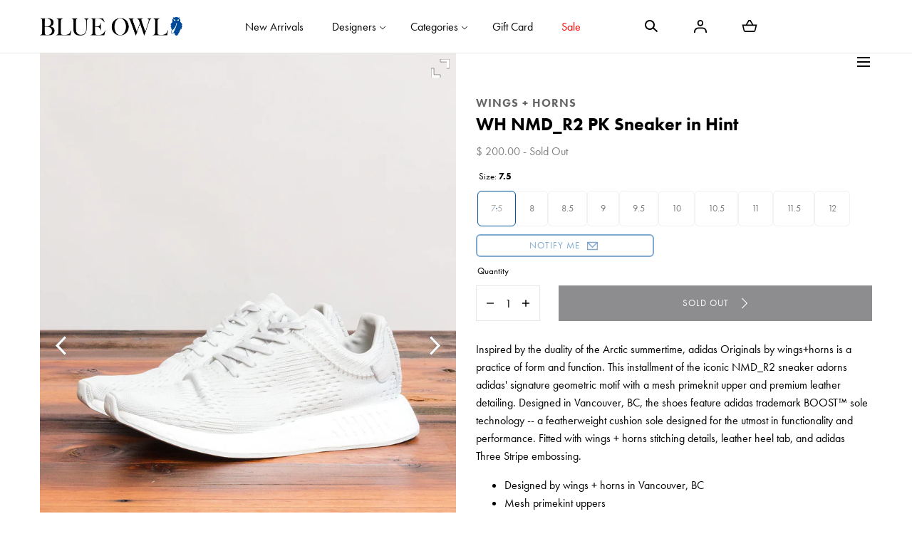

--- FILE ---
content_type: text/html; charset=utf-8
request_url: https://www.blueowl.us/products/wh-nmd_r2-pk-sneaker-in-hint-fog
body_size: 31545
content:
<!doctype html>
<html class="no-js" lang="en" ontouchmove>
  <head>
    <meta charset="utf-8">
    <meta http-equiv="X-UA-Compatible" content="IE=edge">
    <meta name="viewport" content="width=device-width,initial-scale=1">
    <meta name="theme-color" content="">
    <link rel="canonical" href="https://www.blueowl.us/products/wh-nmd_r2-pk-sneaker-in-hint-fog">
    <link rel="preconnect" href="https://cdn.shopify.com" crossorigin><link rel="icon" type="image/png" href="//www.blueowl.us/cdn/shop/files/BOW_OwlIcon_TikTok.png?crop=center&height=32&v=1710963114&width=32"><link rel="preconnect" href="https://fonts.shopifycdn.com" crossorigin><title>WH NMD_R2 PK Sneaker in Hint &ndash; Blue Owl Workshop</title><meta name="description" content="Inspired by the duality of the Arctic summertime, adidas Originals by wings+horns is a practice of form and function. This installment of the iconic NMD_R2 sneaker adorns adidas&#39; signature geometric motif with a mesh primeknit upper and premium leather detailing. Designed in Vancouver, BC, the shoes feature adidas trademark BOOST™ sole technology -- a featherweight cushion sole designed for the utmost in functionality and performance. Fitted with wings + horns stitching details, leather heel tab, and adidas Three Stripe embossing. Designed by wings + horns in Vancouver, BC Mesh primekint uppers adidas BOOST™ cushion sole technology Signature NMD_R2 EVA inner midsole tab with outer shadow tab Gum rubber outsole Padded leather insole cushioning Style: BB3118 Note: Limit 2 per customer, per style. Multiple orders will be canceled. Please note: Due to limited quantities, no returns or exchanges will be accepted. US Size UK Size EU Size 7.5 7 39.5 8 7.5 41 8.5 8 41 9 8.5 42 9.5 9 42 10 9.5 43 10.5 10 43 11 10.5 44 11.5 11 45.5 For details about how we measure our garments visit the measuring guide. adidas Originals and wings+horns unite for a new collaborative collection inspired by the Arctic summer, a dual world of dark &amp; light; brooding &amp; beautiful. Designed in Vancouver BC, this season explores the theme of duality by blending traditional tailoring, contemporary fabrics and progressive design into a single form. The range of lightweight, weather-ready pieces merge signature adidas motifs with wings + horns technical mastery into a cohesive collection that brings the Arctic landscape to life.">

<meta property="og:site_name" content="Blue Owl Workshop">
<meta property="og:url" content="https://www.blueowl.us/products/wh-nmd_r2-pk-sneaker-in-hint-fog">
<meta property="og:title" content="WH NMD_R2 PK Sneaker in Hint">
<meta property="og:type" content="product">
<meta property="og:description" content="Inspired by the duality of the Arctic summertime, adidas Originals by wings+horns is a practice of form and function. This installment of the iconic NMD_R2 sneaker adorns adidas&#39; signature geometric motif with a mesh primeknit upper and premium leather detailing. Designed in Vancouver, BC, the shoes feature adidas trademark BOOST™ sole technology -- a featherweight cushion sole designed for the utmost in functionality and performance. Fitted with wings + horns stitching details, leather heel tab, and adidas Three Stripe embossing. Designed by wings + horns in Vancouver, BC Mesh primekint uppers adidas BOOST™ cushion sole technology Signature NMD_R2 EVA inner midsole tab with outer shadow tab Gum rubber outsole Padded leather insole cushioning Style: BB3118 Note: Limit 2 per customer, per style. Multiple orders will be canceled. Please note: Due to limited quantities, no returns or exchanges will be accepted. US Size UK Size EU Size 7.5 7 39.5 8 7.5 41 8.5 8 41 9 8.5 42 9.5 9 42 10 9.5 43 10.5 10 43 11 10.5 44 11.5 11 45.5 For details about how we measure our garments visit the measuring guide. adidas Originals and wings+horns unite for a new collaborative collection inspired by the Arctic summer, a dual world of dark &amp; light; brooding &amp; beautiful. Designed in Vancouver BC, this season explores the theme of duality by blending traditional tailoring, contemporary fabrics and progressive design into a single form. The range of lightweight, weather-ready pieces merge signature adidas motifs with wings + horns technical mastery into a cohesive collection that brings the Arctic landscape to life."><meta property="og:image" content="http://www.blueowl.us/cdn/shop/products/17_4_22_AdidasNMDPK_1_59634d55-8c2d-4dd8-b9f5-2579762473b6.jpg?v=1571328261&width=1500">
  <meta property="og:image:secure_url" content="https://www.blueowl.us/cdn/shop/products/17_4_22_AdidasNMDPK_1_59634d55-8c2d-4dd8-b9f5-2579762473b6.jpg?v=1571328261&width=1500">
  <meta property="og:image:width" content="1500">
  <meta property="og:image:height" content="2000"><meta property="og:price:amount" content="200.00">
  <meta property="og:price:currency" content="USD"><meta name="twitter:card" content="summary_large_image">
<meta name="twitter:title" content="WH NMD_R2 PK Sneaker in Hint">
<meta name="twitter:description" content="Inspired by the duality of the Arctic summertime, adidas Originals by wings+horns is a practice of form and function. This installment of the iconic NMD_R2 sneaker adorns adidas&#39; signature geometric motif with a mesh primeknit upper and premium leather detailing. Designed in Vancouver, BC, the shoes feature adidas trademark BOOST™ sole technology -- a featherweight cushion sole designed for the utmost in functionality and performance. Fitted with wings + horns stitching details, leather heel tab, and adidas Three Stripe embossing. Designed by wings + horns in Vancouver, BC Mesh primekint uppers adidas BOOST™ cushion sole technology Signature NMD_R2 EVA inner midsole tab with outer shadow tab Gum rubber outsole Padded leather insole cushioning Style: BB3118 Note: Limit 2 per customer, per style. Multiple orders will be canceled. Please note: Due to limited quantities, no returns or exchanges will be accepted. US Size UK Size EU Size 7.5 7 39.5 8 7.5 41 8.5 8 41 9 8.5 42 9.5 9 42 10 9.5 43 10.5 10 43 11 10.5 44 11.5 11 45.5 For details about how we measure our garments visit the measuring guide. adidas Originals and wings+horns unite for a new collaborative collection inspired by the Arctic summer, a dual world of dark &amp; light; brooding &amp; beautiful. Designed in Vancouver BC, this season explores the theme of duality by blending traditional tailoring, contemporary fabrics and progressive design into a single form. The range of lightweight, weather-ready pieces merge signature adidas motifs with wings + horns technical mastery into a cohesive collection that brings the Arctic landscape to life.">
<script src="//www.blueowl.us/cdn/shop/t/92/assets/pubsub.js?v=158357773527763999511746465547" defer="defer"></script>
    <script src="//www.blueowl.us/cdn/shop/t/92/assets/global.js?v=175406693313928213651746465547" defer="defer"></script>
    <script src="//www.blueowl.us/cdn/shop/t/92/assets/localization-form.js?v=96801384334417029991746465547" defer="defer"></script>

    <script>window.performance && window.performance.mark && window.performance.mark('shopify.content_for_header.start');</script><meta name="google-site-verification" content="KCJO7mzUyZ9UrKg8xqrsGFtn3-re5BNfrtQQzg_bB7Y">
<meta name="facebook-domain-verification" content="0hp82pcn1hgzhfs22bl5g1x8ew52vc">
<meta id="shopify-digital-wallet" name="shopify-digital-wallet" content="/7965485/digital_wallets/dialog">
<meta name="shopify-checkout-api-token" content="e7e2b8beef7b22f21e5807d8b1d7ed83">
<meta id="in-context-paypal-metadata" data-shop-id="7965485" data-venmo-supported="false" data-environment="production" data-locale="en_US" data-paypal-v4="true" data-currency="USD">
<link rel="alternate" type="application/json+oembed" href="https://www.blueowl.us/products/wh-nmd_r2-pk-sneaker-in-hint-fog.oembed">
<script async="async" src="/checkouts/internal/preloads.js?locale=en-US"></script>
<link rel="preconnect" href="https://shop.app" crossorigin="anonymous">
<script async="async" src="https://shop.app/checkouts/internal/preloads.js?locale=en-US&shop_id=7965485" crossorigin="anonymous"></script>
<script id="apple-pay-shop-capabilities" type="application/json">{"shopId":7965485,"countryCode":"US","currencyCode":"USD","merchantCapabilities":["supports3DS"],"merchantId":"gid:\/\/shopify\/Shop\/7965485","merchantName":"Blue Owl Workshop","requiredBillingContactFields":["postalAddress","email","phone"],"requiredShippingContactFields":["postalAddress","email","phone"],"shippingType":"shipping","supportedNetworks":["visa","masterCard","amex","discover","elo","jcb"],"total":{"type":"pending","label":"Blue Owl Workshop","amount":"1.00"},"shopifyPaymentsEnabled":true,"supportsSubscriptions":true}</script>
<script id="shopify-features" type="application/json">{"accessToken":"e7e2b8beef7b22f21e5807d8b1d7ed83","betas":["rich-media-storefront-analytics"],"domain":"www.blueowl.us","predictiveSearch":true,"shopId":7965485,"locale":"en"}</script>
<script>var Shopify = Shopify || {};
Shopify.shop = "blue-owl-workshop.myshopify.com";
Shopify.locale = "en";
Shopify.currency = {"active":"USD","rate":"1.0"};
Shopify.country = "US";
Shopify.theme = {"name":"Blue Owl Mojave","id":126876713018,"schema_name":"Mojave","schema_version":"2.0.10","theme_store_id":1497,"role":"main"};
Shopify.theme.handle = "null";
Shopify.theme.style = {"id":null,"handle":null};
Shopify.cdnHost = "www.blueowl.us/cdn";
Shopify.routes = Shopify.routes || {};
Shopify.routes.root = "/";</script>
<script type="module">!function(o){(o.Shopify=o.Shopify||{}).modules=!0}(window);</script>
<script>!function(o){function n(){var o=[];function n(){o.push(Array.prototype.slice.apply(arguments))}return n.q=o,n}var t=o.Shopify=o.Shopify||{};t.loadFeatures=n(),t.autoloadFeatures=n()}(window);</script>
<script>
  window.ShopifyPay = window.ShopifyPay || {};
  window.ShopifyPay.apiHost = "shop.app\/pay";
  window.ShopifyPay.redirectState = null;
</script>
<script id="shop-js-analytics" type="application/json">{"pageType":"product"}</script>
<script defer="defer" async type="module" src="//www.blueowl.us/cdn/shopifycloud/shop-js/modules/v2/client.init-shop-cart-sync_DtuiiIyl.en.esm.js"></script>
<script defer="defer" async type="module" src="//www.blueowl.us/cdn/shopifycloud/shop-js/modules/v2/chunk.common_CUHEfi5Q.esm.js"></script>
<script type="module">
  await import("//www.blueowl.us/cdn/shopifycloud/shop-js/modules/v2/client.init-shop-cart-sync_DtuiiIyl.en.esm.js");
await import("//www.blueowl.us/cdn/shopifycloud/shop-js/modules/v2/chunk.common_CUHEfi5Q.esm.js");

  window.Shopify.SignInWithShop?.initShopCartSync?.({"fedCMEnabled":true,"windoidEnabled":true});

</script>
<script>
  window.Shopify = window.Shopify || {};
  if (!window.Shopify.featureAssets) window.Shopify.featureAssets = {};
  window.Shopify.featureAssets['shop-js'] = {"shop-cart-sync":["modules/v2/client.shop-cart-sync_DFoTY42P.en.esm.js","modules/v2/chunk.common_CUHEfi5Q.esm.js"],"init-fed-cm":["modules/v2/client.init-fed-cm_D2UNy1i2.en.esm.js","modules/v2/chunk.common_CUHEfi5Q.esm.js"],"init-shop-email-lookup-coordinator":["modules/v2/client.init-shop-email-lookup-coordinator_BQEe2rDt.en.esm.js","modules/v2/chunk.common_CUHEfi5Q.esm.js"],"shop-cash-offers":["modules/v2/client.shop-cash-offers_3CTtReFF.en.esm.js","modules/v2/chunk.common_CUHEfi5Q.esm.js","modules/v2/chunk.modal_BewljZkx.esm.js"],"shop-button":["modules/v2/client.shop-button_C6oxCjDL.en.esm.js","modules/v2/chunk.common_CUHEfi5Q.esm.js"],"init-windoid":["modules/v2/client.init-windoid_5pix8xhK.en.esm.js","modules/v2/chunk.common_CUHEfi5Q.esm.js"],"avatar":["modules/v2/client.avatar_BTnouDA3.en.esm.js"],"init-shop-cart-sync":["modules/v2/client.init-shop-cart-sync_DtuiiIyl.en.esm.js","modules/v2/chunk.common_CUHEfi5Q.esm.js"],"shop-toast-manager":["modules/v2/client.shop-toast-manager_BYv_8cH1.en.esm.js","modules/v2/chunk.common_CUHEfi5Q.esm.js"],"pay-button":["modules/v2/client.pay-button_FnF9EIkY.en.esm.js","modules/v2/chunk.common_CUHEfi5Q.esm.js"],"shop-login-button":["modules/v2/client.shop-login-button_CH1KUpOf.en.esm.js","modules/v2/chunk.common_CUHEfi5Q.esm.js","modules/v2/chunk.modal_BewljZkx.esm.js"],"init-customer-accounts-sign-up":["modules/v2/client.init-customer-accounts-sign-up_aj7QGgYS.en.esm.js","modules/v2/client.shop-login-button_CH1KUpOf.en.esm.js","modules/v2/chunk.common_CUHEfi5Q.esm.js","modules/v2/chunk.modal_BewljZkx.esm.js"],"init-shop-for-new-customer-accounts":["modules/v2/client.init-shop-for-new-customer-accounts_NbnYRf_7.en.esm.js","modules/v2/client.shop-login-button_CH1KUpOf.en.esm.js","modules/v2/chunk.common_CUHEfi5Q.esm.js","modules/v2/chunk.modal_BewljZkx.esm.js"],"init-customer-accounts":["modules/v2/client.init-customer-accounts_ppedhqCH.en.esm.js","modules/v2/client.shop-login-button_CH1KUpOf.en.esm.js","modules/v2/chunk.common_CUHEfi5Q.esm.js","modules/v2/chunk.modal_BewljZkx.esm.js"],"shop-follow-button":["modules/v2/client.shop-follow-button_CMIBBa6u.en.esm.js","modules/v2/chunk.common_CUHEfi5Q.esm.js","modules/v2/chunk.modal_BewljZkx.esm.js"],"lead-capture":["modules/v2/client.lead-capture_But0hIyf.en.esm.js","modules/v2/chunk.common_CUHEfi5Q.esm.js","modules/v2/chunk.modal_BewljZkx.esm.js"],"checkout-modal":["modules/v2/client.checkout-modal_BBxc70dQ.en.esm.js","modules/v2/chunk.common_CUHEfi5Q.esm.js","modules/v2/chunk.modal_BewljZkx.esm.js"],"shop-login":["modules/v2/client.shop-login_hM3Q17Kl.en.esm.js","modules/v2/chunk.common_CUHEfi5Q.esm.js","modules/v2/chunk.modal_BewljZkx.esm.js"],"payment-terms":["modules/v2/client.payment-terms_CAtGlQYS.en.esm.js","modules/v2/chunk.common_CUHEfi5Q.esm.js","modules/v2/chunk.modal_BewljZkx.esm.js"]};
</script>
<script id="__st">var __st={"a":7965485,"offset":-28800,"reqid":"557908a0-9d8b-40d2-ab70-77f69788915e-1766370322","pageurl":"www.blueowl.us\/products\/wh-nmd_r2-pk-sneaker-in-hint-fog","u":"05fa78a98df6","p":"product","rtyp":"product","rid":9277916801};</script>
<script>window.ShopifyPaypalV4VisibilityTracking = true;</script>
<script id="form-persister">!function(){'use strict';const t='contact',e='new_comment',n=[[t,t],['blogs',e],['comments',e],[t,'customer']],o='password',r='form_key',c=['recaptcha-v3-token','g-recaptcha-response','h-captcha-response',o],s=()=>{try{return window.sessionStorage}catch{return}},i='__shopify_v',u=t=>t.elements[r],a=function(){const t=[...n].map((([t,e])=>`form[action*='/${t}']:not([data-nocaptcha='true']) input[name='form_type'][value='${e}']`)).join(',');var e;return e=t,()=>e?[...document.querySelectorAll(e)].map((t=>t.form)):[]}();function m(t){const e=u(t);a().includes(t)&&(!e||!e.value)&&function(t){try{if(!s())return;!function(t){const e=s();if(!e)return;const n=u(t);if(!n)return;const o=n.value;o&&e.removeItem(o)}(t);const e=Array.from(Array(32),(()=>Math.random().toString(36)[2])).join('');!function(t,e){u(t)||t.append(Object.assign(document.createElement('input'),{type:'hidden',name:r})),t.elements[r].value=e}(t,e),function(t,e){const n=s();if(!n)return;const r=[...t.querySelectorAll(`input[type='${o}']`)].map((({name:t})=>t)),u=[...c,...r],a={};for(const[o,c]of new FormData(t).entries())u.includes(o)||(a[o]=c);n.setItem(e,JSON.stringify({[i]:1,action:t.action,data:a}))}(t,e)}catch(e){console.error('failed to persist form',e)}}(t)}const f=t=>{if('true'===t.dataset.persistBound)return;const e=function(t,e){const n=function(t){return'function'==typeof t.submit?t.submit:HTMLFormElement.prototype.submit}(t).bind(t);return function(){let t;return()=>{t||(t=!0,(()=>{try{e(),n()}catch(t){(t=>{console.error('form submit failed',t)})(t)}})(),setTimeout((()=>t=!1),250))}}()}(t,(()=>{m(t)}));!function(t,e){if('function'==typeof t.submit&&'function'==typeof e)try{t.submit=e}catch{}}(t,e),t.addEventListener('submit',(t=>{t.preventDefault(),e()})),t.dataset.persistBound='true'};!function(){function t(t){const e=(t=>{const e=t.target;return e instanceof HTMLFormElement?e:e&&e.form})(t);e&&m(e)}document.addEventListener('submit',t),document.addEventListener('DOMContentLoaded',(()=>{const e=a();for(const t of e)f(t);var n;n=document.body,new window.MutationObserver((t=>{for(const e of t)if('childList'===e.type&&e.addedNodes.length)for(const t of e.addedNodes)1===t.nodeType&&'FORM'===t.tagName&&a().includes(t)&&f(t)})).observe(n,{childList:!0,subtree:!0,attributes:!1}),document.removeEventListener('submit',t)}))}()}();</script>
<script integrity="sha256-4kQ18oKyAcykRKYeNunJcIwy7WH5gtpwJnB7kiuLZ1E=" data-source-attribution="shopify.loadfeatures" defer="defer" src="//www.blueowl.us/cdn/shopifycloud/storefront/assets/storefront/load_feature-a0a9edcb.js" crossorigin="anonymous"></script>
<script crossorigin="anonymous" defer="defer" src="//www.blueowl.us/cdn/shopifycloud/storefront/assets/shopify_pay/storefront-65b4c6d7.js?v=20250812"></script>
<script data-source-attribution="shopify.dynamic_checkout.dynamic.init">var Shopify=Shopify||{};Shopify.PaymentButton=Shopify.PaymentButton||{isStorefrontPortableWallets:!0,init:function(){window.Shopify.PaymentButton.init=function(){};var t=document.createElement("script");t.src="https://www.blueowl.us/cdn/shopifycloud/portable-wallets/latest/portable-wallets.en.js",t.type="module",document.head.appendChild(t)}};
</script>
<script data-source-attribution="shopify.dynamic_checkout.buyer_consent">
  function portableWalletsHideBuyerConsent(e){var t=document.getElementById("shopify-buyer-consent"),n=document.getElementById("shopify-subscription-policy-button");t&&n&&(t.classList.add("hidden"),t.setAttribute("aria-hidden","true"),n.removeEventListener("click",e))}function portableWalletsShowBuyerConsent(e){var t=document.getElementById("shopify-buyer-consent"),n=document.getElementById("shopify-subscription-policy-button");t&&n&&(t.classList.remove("hidden"),t.removeAttribute("aria-hidden"),n.addEventListener("click",e))}window.Shopify?.PaymentButton&&(window.Shopify.PaymentButton.hideBuyerConsent=portableWalletsHideBuyerConsent,window.Shopify.PaymentButton.showBuyerConsent=portableWalletsShowBuyerConsent);
</script>
<script data-source-attribution="shopify.dynamic_checkout.cart.bootstrap">document.addEventListener("DOMContentLoaded",(function(){function t(){return document.querySelector("shopify-accelerated-checkout-cart, shopify-accelerated-checkout")}if(t())Shopify.PaymentButton.init();else{new MutationObserver((function(e,n){t()&&(Shopify.PaymentButton.init(),n.disconnect())})).observe(document.body,{childList:!0,subtree:!0})}}));
</script>
<link id="shopify-accelerated-checkout-styles" rel="stylesheet" media="screen" href="https://www.blueowl.us/cdn/shopifycloud/portable-wallets/latest/accelerated-checkout-backwards-compat.css" crossorigin="anonymous">
<style id="shopify-accelerated-checkout-cart">
        #shopify-buyer-consent {
  margin-top: 1em;
  display: inline-block;
  width: 100%;
}

#shopify-buyer-consent.hidden {
  display: none;
}

#shopify-subscription-policy-button {
  background: none;
  border: none;
  padding: 0;
  text-decoration: underline;
  font-size: inherit;
  cursor: pointer;
}

#shopify-subscription-policy-button::before {
  box-shadow: none;
}

      </style>

<script>window.performance && window.performance.mark && window.performance.mark('shopify.content_for_header.end');</script>
<link rel="stylesheet" href="https://use.typekit.net/uyv1hdd.css">

<style data-shopify>
@font-face {
  font-family: Jost;
  font-weight: 400;
  font-style: normal;
  font-display: swap;
  src: url("//www.blueowl.us/cdn/fonts/jost/jost_n4.d47a1b6347ce4a4c9f437608011273009d91f2b7.woff2") format("woff2"),
       url("//www.blueowl.us/cdn/fonts/jost/jost_n4.791c46290e672b3f85c3d1c651ef2efa3819eadd.woff") format("woff");
}
@font-face {
  font-family: Jost;
  font-weight: 400;
  font-style: italic;
  font-display: swap;
  src: url("//www.blueowl.us/cdn/fonts/jost/jost_i4.b690098389649750ada222b9763d55796c5283a5.woff2") format("woff2"),
       url("//www.blueowl.us/cdn/fonts/jost/jost_i4.fd766415a47e50b9e391ae7ec04e2ae25e7e28b0.woff") format("woff");
}
@font-face {
  font-family: Jost;
  font-weight: 100;
  font-style: normal;
  font-display: swap;
  src: url("//www.blueowl.us/cdn/fonts/jost/jost_n1.546362ec0aa4045fdc2721192f7d2462716cc7d1.woff2") format("woff2"),
       url("//www.blueowl.us/cdn/fonts/jost/jost_n1.9b0529f29bfd479cc9556e047a2bf95152767216.woff") format("woff");
}
@font-face {
  font-family: Jost;
  font-weight: 100;
  font-style: italic;
  font-display: swap;
  src: url("//www.blueowl.us/cdn/fonts/jost/jost_i1.7b0ff29ba95029edc5dd0df19002b72e6077fc6b.woff2") format("woff2"),
       url("//www.blueowl.us/cdn/fonts/jost/jost_i1.7acf1f4df24d6c94874ab29dbc10ddec8b9782ca.woff") format("woff");
}
@font-face {
  font-family: Jost;
  font-weight: 200;
  font-style: normal;
  font-display: swap;
  src: url("//www.blueowl.us/cdn/fonts/jost/jost_n2.7cf1d5ada8e7e487a344a1a211c13526576e9c10.woff2") format("woff2"),
       url("//www.blueowl.us/cdn/fonts/jost/jost_n2.14a8a4441af24e1b5d8eda76eb6dd1ab6bfedf1f.woff") format("woff");
}
@font-face {
  font-family: Jost;
  font-weight: 200;
  font-style: italic;
  font-display: swap;
  src: url("//www.blueowl.us/cdn/fonts/jost/jost_i2.007e8477891007f859cef1c7d7598297ed5cbf7e.woff2") format("woff2"),
       url("//www.blueowl.us/cdn/fonts/jost/jost_i2.0a4291167079107154175e3d8634fb971f240b66.woff") format("woff");
}
@font-face {
  font-family: Jost;
  font-weight: 300;
  font-style: normal;
  font-display: swap;
  src: url("//www.blueowl.us/cdn/fonts/jost/jost_n3.a5df7448b5b8c9a76542f085341dff794ff2a59d.woff2") format("woff2"),
       url("//www.blueowl.us/cdn/fonts/jost/jost_n3.882941f5a26d0660f7dd135c08afc57fc6939a07.woff") format("woff");
}
@font-face {
  font-family: Jost;
  font-weight: 300;
  font-style: italic;
  font-display: swap;
  src: url("//www.blueowl.us/cdn/fonts/jost/jost_i3.8d4e97d98751190bb5824cdb405ec5b0049a74c0.woff2") format("woff2"),
       url("//www.blueowl.us/cdn/fonts/jost/jost_i3.1b7a65a16099fd3de6fdf1255c696902ed952195.woff") format("woff");
}
@font-face {
  font-family: Jost;
  font-weight: 500;
  font-style: normal;
  font-display: swap;
  src: url("//www.blueowl.us/cdn/fonts/jost/jost_n5.7c8497861ffd15f4e1284cd221f14658b0e95d61.woff2") format("woff2"),
       url("//www.blueowl.us/cdn/fonts/jost/jost_n5.fb6a06896db583cc2df5ba1b30d9c04383119dd9.woff") format("woff");
}
@font-face {
  font-family: Jost;
  font-weight: 500;
  font-style: italic;
  font-display: swap;
  src: url("//www.blueowl.us/cdn/fonts/jost/jost_i5.a6c7dbde35f2b89f8461eacda9350127566e5d51.woff2") format("woff2"),
       url("//www.blueowl.us/cdn/fonts/jost/jost_i5.2b58baee736487eede6bcdb523ca85eea2418357.woff") format("woff");
}
@font-face {
  font-family: Jost;
  font-weight: 600;
  font-style: normal;
  font-display: swap;
  src: url("//www.blueowl.us/cdn/fonts/jost/jost_n6.ec1178db7a7515114a2d84e3dd680832b7af8b99.woff2") format("woff2"),
       url("//www.blueowl.us/cdn/fonts/jost/jost_n6.b1178bb6bdd3979fef38e103a3816f6980aeaff9.woff") format("woff");
}
@font-face {
  font-family: Jost;
  font-weight: 600;
  font-style: italic;
  font-display: swap;
  src: url("//www.blueowl.us/cdn/fonts/jost/jost_i6.9af7e5f39e3a108c08f24047a4276332d9d7b85e.woff2") format("woff2"),
       url("//www.blueowl.us/cdn/fonts/jost/jost_i6.2bf310262638f998ed206777ce0b9a3b98b6fe92.woff") format("woff");
}
@font-face {
  font-family: Jost;
  font-weight: 700;
  font-style: normal;
  font-display: swap;
  src: url("//www.blueowl.us/cdn/fonts/jost/jost_n7.921dc18c13fa0b0c94c5e2517ffe06139c3615a3.woff2") format("woff2"),
       url("//www.blueowl.us/cdn/fonts/jost/jost_n7.cbfc16c98c1e195f46c536e775e4e959c5f2f22b.woff") format("woff");
}
@font-face {
  font-family: Jost;
  font-weight: 700;
  font-style: italic;
  font-display: swap;
  src: url("//www.blueowl.us/cdn/fonts/jost/jost_i7.d8201b854e41e19d7ed9b1a31fe4fe71deea6d3f.woff2") format("woff2"),
       url("//www.blueowl.us/cdn/fonts/jost/jost_i7.eae515c34e26b6c853efddc3fc0c552e0de63757.woff") format("woff");
}
@font-face {
  font-family: Jost;
  font-weight: 800;
  font-style: normal;
  font-display: swap;
  src: url("//www.blueowl.us/cdn/fonts/jost/jost_n8.3cf5e98b5ecbf822f9fccf0e49e49a03e21bd8ac.woff2") format("woff2"),
       url("//www.blueowl.us/cdn/fonts/jost/jost_n8.dbe90b7c788249ac8931bcf34b35a1a9cdfaf184.woff") format("woff");
}
@font-face {
  font-family: Jost;
  font-weight: 800;
  font-style: italic;
  font-display: swap;
  src: url("//www.blueowl.us/cdn/fonts/jost/jost_i8.c9686e83cd2cfb3a5bd986d83933736a3315b2e8.woff2") format("woff2"),
       url("//www.blueowl.us/cdn/fonts/jost/jost_i8.525974c10da834b988c3927fcde002d48ad15cb1.woff") format("woff");
}
@font-face {
  font-family: Jost;
  font-weight: 900;
  font-style: normal;
  font-display: swap;
  src: url("//www.blueowl.us/cdn/fonts/jost/jost_n9.cd269fa9adcae864ab1df15826ceb2fd310a3d4a.woff2") format("woff2"),
       url("//www.blueowl.us/cdn/fonts/jost/jost_n9.fd15e8012129a3f22bd292bf1f8b87a15f894bd5.woff") format("woff");
}
@font-face {
  font-family: Jost;
  font-weight: 900;
  font-style: italic;
  font-display: swap;
  src: url("//www.blueowl.us/cdn/fonts/jost/jost_i9.3941bc20c8f9c90d77754a7e7be88c3535a78aee.woff2") format("woff2"),
       url("//www.blueowl.us/cdn/fonts/jost/jost_i9.5024ac18628c0cf54c1d7bb7af18af95d9fa0ef9.woff") format("woff");
}
@font-face {
  font-family: Jost;
  font-weight: 600;
  font-style: normal;
  font-display: swap;
  src: url("//www.blueowl.us/cdn/fonts/jost/jost_n6.ec1178db7a7515114a2d84e3dd680832b7af8b99.woff2") format("woff2"),
       url("//www.blueowl.us/cdn/fonts/jost/jost_n6.b1178bb6bdd3979fef38e103a3816f6980aeaff9.woff") format("woff");
}
:root {
    --color-typography-primary: #000000;
    --color-typography-body: #808080;
    --color-typography-secondary: #e6e6e6;
    --color-typography-accent: #ffffff;

    --color-background-body: #ffffff;
    --color-background-elements: #ffffff;
    --color-background-bg-1: #ffffff;
    --color-background-bg-2: #0045a0;
    --color-background-images: #f7f5f0;

    --color-border-1: #e6e6e6;
    --color-border-2: #e5e4df;

    --color-buttons-primary: #1b1a1f;
    --color-buttons-primary-text: #ffffff;
    --color-buttons-secondary: #ffffff;
    --color-buttons-secondary-text: #000000;
    --buttons-border-width: 0;

    --color-badge: #000000;
    --color-badge-text: #ffffff;

    --color-sale-tag: #e22828;
    --color-sale-tag-text: #ffffff;

    --color-discounted-price: #808080;
    --color-sale-price: #e22828;

    --color-header-bar: #000000;
    --color-header-bar-text: #ffffff;
    --color-header: #ffffff;
    --color-header-text: #000000;
    --color-header-text-transparent: #ffffff;
    --color-header-accent: #000000;
    --color-header-accent-text: #ffffff;

    --color-footer: #ffffff;
    --color-footer-text: #000000;
    --color-footer-text-secondary: #000000;

    --font-heading-family: 'futura-pt', sans-serif;
    --font-heading-style: normal;
    --font-heading-weight: 600;

    --font-buttons-family: 'futura-pt', sans-serif;
    --font-buttons-style: normal;
    --font-buttons-weight: 400;
    --buttons-letter-spacing: 0.1rem;
    --buttons-text-transform: uppercase;

    --font-body-family: 'futura-pt', sans-serif;
    --font-body-style: normal;
    --font-body-weight: 400;

    --font-body-scale: 1.0;
    --font-heading-scale: 1.0;

    --navigation-font-weight: 400;

    --font-size-product-card: 1.3rem;

    --color-red: #e22828;
  }

  :root {
    --color-swatch-lemonchiffon: url(//www.blueowl.us/cdn/shop/files/lemonchiffon_36x.png?37456);
  }

  .swatch--lemonchiffon {
    background-image: url(//www.blueowl.us/cdn/shop/files/lemonchiffon_36x.png?37456);
  }</style>

<noscript>
  <style data-shopify>
    [data-fade-in] {
      opacity: 1 !important;
      transform: none !important;
    }
  </style>
</noscript>
<link href="//www.blueowl.us/cdn/shop/t/92/assets/swiper-bundle.min.css?v=110668254657976869001746465547" rel="stylesheet" type="text/css" media="all" />
<link href="//www.blueowl.us/cdn/shop/t/92/assets/base.css?v=27128051600819752601746664921" rel="stylesheet" type="text/css" media="all" /><link rel="stylesheet" href="https://cdnjs.cloudflare.com/ajax/libs/font-awesome/4.7.0/css/font-awesome.min.css"><link rel="preload" as="font" href="//www.blueowl.us/cdn/fonts/jost/jost_n4.d47a1b6347ce4a4c9f437608011273009d91f2b7.woff2" type="font/woff2" crossorigin><link rel="preload" as="font" href="//www.blueowl.us/cdn/fonts/jost/jost_n6.ec1178db7a7515114a2d84e3dd680832b7af8b99.woff2" type="font/woff2" crossorigin><link rel="stylesheet" href="//www.blueowl.us/cdn/shop/t/92/assets/component-predictive-search.css?v=636885047435178841746465547" media="print" onload="this.media='all'"><script>
      document.documentElement.className = document.documentElement.className.replace('no-js', 'js');

      document.addEventListener("touchstart", function(){}, true);

      if (Shopify.designMode) {
        document.documentElement.classList.add('shopify-design-mode');
      }
    </script>
    
    <script async type="text/javascript" src="https://static.klaviyo.com/onsite/js/klaviyo.js?company_id=LWJ3X3"></script>

    <script src="//www.blueowl.us/cdn/shop/t/92/assets/bodyScrollLock.min.js?v=54831410435734691211746465547" defer="defer"></script><script src="//www.blueowl.us/cdn/shop/t/92/assets/lazysizes.min.js?v=134355369821296239011746465547" defer="defer"></script>
    <script src="//www.blueowl.us/cdn/shop/t/92/assets/ls.blur-up.min.js?v=69459359577633048021746465547" defer="defer"></script>
    <script src="//www.blueowl.us/cdn/shop/t/92/assets/swiper-bundle.min.js?v=163643196458674757801746465547" defer="defer"></script>
  <!-- BEGIN app block: shopify://apps/klaviyo-email-marketing-sms/blocks/klaviyo-onsite-embed/2632fe16-c075-4321-a88b-50b567f42507 -->












  <script async src="https://static.klaviyo.com/onsite/js/LWJ3X3/klaviyo.js?company_id=LWJ3X3"></script>
  <script>!function(){if(!window.klaviyo){window._klOnsite=window._klOnsite||[];try{window.klaviyo=new Proxy({},{get:function(n,i){return"push"===i?function(){var n;(n=window._klOnsite).push.apply(n,arguments)}:function(){for(var n=arguments.length,o=new Array(n),w=0;w<n;w++)o[w]=arguments[w];var t="function"==typeof o[o.length-1]?o.pop():void 0,e=new Promise((function(n){window._klOnsite.push([i].concat(o,[function(i){t&&t(i),n(i)}]))}));return e}}})}catch(n){window.klaviyo=window.klaviyo||[],window.klaviyo.push=function(){var n;(n=window._klOnsite).push.apply(n,arguments)}}}}();</script>

  
    <script id="viewed_product">
      if (item == null) {
        var _learnq = _learnq || [];

        var MetafieldReviews = null
        var MetafieldYotpoRating = null
        var MetafieldYotpoCount = null
        var MetafieldLooxRating = null
        var MetafieldLooxCount = null
        var okendoProduct = null
        var okendoProductReviewCount = null
        var okendoProductReviewAverageValue = null
        try {
          // The following fields are used for Customer Hub recently viewed in order to add reviews.
          // This information is not part of __kla_viewed. Instead, it is part of __kla_viewed_reviewed_items
          MetafieldReviews = {};
          MetafieldYotpoRating = null
          MetafieldYotpoCount = null
          MetafieldLooxRating = null
          MetafieldLooxCount = null

          okendoProduct = null
          // If the okendo metafield is not legacy, it will error, which then requires the new json formatted data
          if (okendoProduct && 'error' in okendoProduct) {
            okendoProduct = null
          }
          okendoProductReviewCount = okendoProduct ? okendoProduct.reviewCount : null
          okendoProductReviewAverageValue = okendoProduct ? okendoProduct.reviewAverageValue : null
        } catch (error) {
          console.error('Error in Klaviyo onsite reviews tracking:', error);
        }

        var item = {
          Name: "WH NMD_R2 PK Sneaker in Hint",
          ProductID: 9277916801,
          Categories: ["BF Collection"],
          ImageURL: "https://www.blueowl.us/cdn/shop/products/17_4_22_AdidasNMDPK_1_59634d55-8c2d-4dd8-b9f5-2579762473b6_grande.jpg?v=1571328261",
          URL: "https://www.blueowl.us/products/wh-nmd_r2-pk-sneaker-in-hint-fog",
          Brand: "Wings + Horns",
          Price: "$ 200.00",
          Value: "200.00",
          CompareAtPrice: "$ 0.00"
        };
        _learnq.push(['track', 'Viewed Product', item]);
        _learnq.push(['trackViewedItem', {
          Title: item.Name,
          ItemId: item.ProductID,
          Categories: item.Categories,
          ImageUrl: item.ImageURL,
          Url: item.URL,
          Metadata: {
            Brand: item.Brand,
            Price: item.Price,
            Value: item.Value,
            CompareAtPrice: item.CompareAtPrice
          },
          metafields:{
            reviews: MetafieldReviews,
            yotpo:{
              rating: MetafieldYotpoRating,
              count: MetafieldYotpoCount,
            },
            loox:{
              rating: MetafieldLooxRating,
              count: MetafieldLooxCount,
            },
            okendo: {
              rating: okendoProductReviewAverageValue,
              count: okendoProductReviewCount,
            }
          }
        }]);
      }
    </script>
  




  <script>
    window.klaviyoReviewsProductDesignMode = false
  </script>







<!-- END app block --><link href="https://monorail-edge.shopifysvc.com" rel="dns-prefetch">
<script>(function(){if ("sendBeacon" in navigator && "performance" in window) {try {var session_token_from_headers = performance.getEntriesByType('navigation')[0].serverTiming.find(x => x.name == '_s').description;} catch {var session_token_from_headers = undefined;}var session_cookie_matches = document.cookie.match(/_shopify_s=([^;]*)/);var session_token_from_cookie = session_cookie_matches && session_cookie_matches.length === 2 ? session_cookie_matches[1] : "";var session_token = session_token_from_headers || session_token_from_cookie || "";function handle_abandonment_event(e) {var entries = performance.getEntries().filter(function(entry) {return /monorail-edge.shopifysvc.com/.test(entry.name);});if (!window.abandonment_tracked && entries.length === 0) {window.abandonment_tracked = true;var currentMs = Date.now();var navigation_start = performance.timing.navigationStart;var payload = {shop_id: 7965485,url: window.location.href,navigation_start,duration: currentMs - navigation_start,session_token,page_type: "product"};window.navigator.sendBeacon("https://monorail-edge.shopifysvc.com/v1/produce", JSON.stringify({schema_id: "online_store_buyer_site_abandonment/1.1",payload: payload,metadata: {event_created_at_ms: currentMs,event_sent_at_ms: currentMs}}));}}window.addEventListener('pagehide', handle_abandonment_event);}}());</script>
<script id="web-pixels-manager-setup">(function e(e,d,r,n,o){if(void 0===o&&(o={}),!Boolean(null===(a=null===(i=window.Shopify)||void 0===i?void 0:i.analytics)||void 0===a?void 0:a.replayQueue)){var i,a;window.Shopify=window.Shopify||{};var t=window.Shopify;t.analytics=t.analytics||{};var s=t.analytics;s.replayQueue=[],s.publish=function(e,d,r){return s.replayQueue.push([e,d,r]),!0};try{self.performance.mark("wpm:start")}catch(e){}var l=function(){var e={modern:/Edge?\/(1{2}[4-9]|1[2-9]\d|[2-9]\d{2}|\d{4,})\.\d+(\.\d+|)|Firefox\/(1{2}[4-9]|1[2-9]\d|[2-9]\d{2}|\d{4,})\.\d+(\.\d+|)|Chrom(ium|e)\/(9{2}|\d{3,})\.\d+(\.\d+|)|(Maci|X1{2}).+ Version\/(15\.\d+|(1[6-9]|[2-9]\d|\d{3,})\.\d+)([,.]\d+|)( \(\w+\)|)( Mobile\/\w+|) Safari\/|Chrome.+OPR\/(9{2}|\d{3,})\.\d+\.\d+|(CPU[ +]OS|iPhone[ +]OS|CPU[ +]iPhone|CPU IPhone OS|CPU iPad OS)[ +]+(15[._]\d+|(1[6-9]|[2-9]\d|\d{3,})[._]\d+)([._]\d+|)|Android:?[ /-](13[3-9]|1[4-9]\d|[2-9]\d{2}|\d{4,})(\.\d+|)(\.\d+|)|Android.+Firefox\/(13[5-9]|1[4-9]\d|[2-9]\d{2}|\d{4,})\.\d+(\.\d+|)|Android.+Chrom(ium|e)\/(13[3-9]|1[4-9]\d|[2-9]\d{2}|\d{4,})\.\d+(\.\d+|)|SamsungBrowser\/([2-9]\d|\d{3,})\.\d+/,legacy:/Edge?\/(1[6-9]|[2-9]\d|\d{3,})\.\d+(\.\d+|)|Firefox\/(5[4-9]|[6-9]\d|\d{3,})\.\d+(\.\d+|)|Chrom(ium|e)\/(5[1-9]|[6-9]\d|\d{3,})\.\d+(\.\d+|)([\d.]+$|.*Safari\/(?![\d.]+ Edge\/[\d.]+$))|(Maci|X1{2}).+ Version\/(10\.\d+|(1[1-9]|[2-9]\d|\d{3,})\.\d+)([,.]\d+|)( \(\w+\)|)( Mobile\/\w+|) Safari\/|Chrome.+OPR\/(3[89]|[4-9]\d|\d{3,})\.\d+\.\d+|(CPU[ +]OS|iPhone[ +]OS|CPU[ +]iPhone|CPU IPhone OS|CPU iPad OS)[ +]+(10[._]\d+|(1[1-9]|[2-9]\d|\d{3,})[._]\d+)([._]\d+|)|Android:?[ /-](13[3-9]|1[4-9]\d|[2-9]\d{2}|\d{4,})(\.\d+|)(\.\d+|)|Mobile Safari.+OPR\/([89]\d|\d{3,})\.\d+\.\d+|Android.+Firefox\/(13[5-9]|1[4-9]\d|[2-9]\d{2}|\d{4,})\.\d+(\.\d+|)|Android.+Chrom(ium|e)\/(13[3-9]|1[4-9]\d|[2-9]\d{2}|\d{4,})\.\d+(\.\d+|)|Android.+(UC? ?Browser|UCWEB|U3)[ /]?(15\.([5-9]|\d{2,})|(1[6-9]|[2-9]\d|\d{3,})\.\d+)\.\d+|SamsungBrowser\/(5\.\d+|([6-9]|\d{2,})\.\d+)|Android.+MQ{2}Browser\/(14(\.(9|\d{2,})|)|(1[5-9]|[2-9]\d|\d{3,})(\.\d+|))(\.\d+|)|K[Aa][Ii]OS\/(3\.\d+|([4-9]|\d{2,})\.\d+)(\.\d+|)/},d=e.modern,r=e.legacy,n=navigator.userAgent;return n.match(d)?"modern":n.match(r)?"legacy":"unknown"}(),u="modern"===l?"modern":"legacy",c=(null!=n?n:{modern:"",legacy:""})[u],f=function(e){return[e.baseUrl,"/wpm","/b",e.hashVersion,"modern"===e.buildTarget?"m":"l",".js"].join("")}({baseUrl:d,hashVersion:r,buildTarget:u}),m=function(e){var d=e.version,r=e.bundleTarget,n=e.surface,o=e.pageUrl,i=e.monorailEndpoint;return{emit:function(e){var a=e.status,t=e.errorMsg,s=(new Date).getTime(),l=JSON.stringify({metadata:{event_sent_at_ms:s},events:[{schema_id:"web_pixels_manager_load/3.1",payload:{version:d,bundle_target:r,page_url:o,status:a,surface:n,error_msg:t},metadata:{event_created_at_ms:s}}]});if(!i)return console&&console.warn&&console.warn("[Web Pixels Manager] No Monorail endpoint provided, skipping logging."),!1;try{return self.navigator.sendBeacon.bind(self.navigator)(i,l)}catch(e){}var u=new XMLHttpRequest;try{return u.open("POST",i,!0),u.setRequestHeader("Content-Type","text/plain"),u.send(l),!0}catch(e){return console&&console.warn&&console.warn("[Web Pixels Manager] Got an unhandled error while logging to Monorail."),!1}}}}({version:r,bundleTarget:l,surface:e.surface,pageUrl:self.location.href,monorailEndpoint:e.monorailEndpoint});try{o.browserTarget=l,function(e){var d=e.src,r=e.async,n=void 0===r||r,o=e.onload,i=e.onerror,a=e.sri,t=e.scriptDataAttributes,s=void 0===t?{}:t,l=document.createElement("script"),u=document.querySelector("head"),c=document.querySelector("body");if(l.async=n,l.src=d,a&&(l.integrity=a,l.crossOrigin="anonymous"),s)for(var f in s)if(Object.prototype.hasOwnProperty.call(s,f))try{l.dataset[f]=s[f]}catch(e){}if(o&&l.addEventListener("load",o),i&&l.addEventListener("error",i),u)u.appendChild(l);else{if(!c)throw new Error("Did not find a head or body element to append the script");c.appendChild(l)}}({src:f,async:!0,onload:function(){if(!function(){var e,d;return Boolean(null===(d=null===(e=window.Shopify)||void 0===e?void 0:e.analytics)||void 0===d?void 0:d.initialized)}()){var d=window.webPixelsManager.init(e)||void 0;if(d){var r=window.Shopify.analytics;r.replayQueue.forEach((function(e){var r=e[0],n=e[1],o=e[2];d.publishCustomEvent(r,n,o)})),r.replayQueue=[],r.publish=d.publishCustomEvent,r.visitor=d.visitor,r.initialized=!0}}},onerror:function(){return m.emit({status:"failed",errorMsg:"".concat(f," has failed to load")})},sri:function(e){var d=/^sha384-[A-Za-z0-9+/=]+$/;return"string"==typeof e&&d.test(e)}(c)?c:"",scriptDataAttributes:o}),m.emit({status:"loading"})}catch(e){m.emit({status:"failed",errorMsg:(null==e?void 0:e.message)||"Unknown error"})}}})({shopId: 7965485,storefrontBaseUrl: "https://www.blueowl.us",extensionsBaseUrl: "https://extensions.shopifycdn.com/cdn/shopifycloud/web-pixels-manager",monorailEndpoint: "https://monorail-edge.shopifysvc.com/unstable/produce_batch",surface: "storefront-renderer",enabledBetaFlags: ["2dca8a86"],webPixelsConfigList: [{"id":"592576570","configuration":"{\"accountID\":\"LWJ3X3\",\"webPixelConfig\":\"eyJlbmFibGVBZGRlZFRvQ2FydEV2ZW50cyI6IHRydWV9\"}","eventPayloadVersion":"v1","runtimeContext":"STRICT","scriptVersion":"524f6c1ee37bacdca7657a665bdca589","type":"APP","apiClientId":123074,"privacyPurposes":["ANALYTICS","MARKETING"],"dataSharingAdjustments":{"protectedCustomerApprovalScopes":["read_customer_address","read_customer_email","read_customer_name","read_customer_personal_data","read_customer_phone"]}},{"id":"250085434","configuration":"{\"config\":\"{\\\"pixel_id\\\":\\\"G-H3QMMQZ3HE\\\",\\\"google_tag_ids\\\":[\\\"G-H3QMMQZ3HE\\\",\\\"GT-WKTMF58\\\"],\\\"target_country\\\":\\\"US\\\",\\\"gtag_events\\\":[{\\\"type\\\":\\\"begin_checkout\\\",\\\"action_label\\\":\\\"G-H3QMMQZ3HE\\\"},{\\\"type\\\":\\\"search\\\",\\\"action_label\\\":\\\"G-H3QMMQZ3HE\\\"},{\\\"type\\\":\\\"view_item\\\",\\\"action_label\\\":[\\\"G-H3QMMQZ3HE\\\",\\\"MC-R1BW2T0EJB\\\"]},{\\\"type\\\":\\\"purchase\\\",\\\"action_label\\\":[\\\"G-H3QMMQZ3HE\\\",\\\"MC-R1BW2T0EJB\\\"]},{\\\"type\\\":\\\"page_view\\\",\\\"action_label\\\":[\\\"G-H3QMMQZ3HE\\\",\\\"MC-R1BW2T0EJB\\\"]},{\\\"type\\\":\\\"add_payment_info\\\",\\\"action_label\\\":\\\"G-H3QMMQZ3HE\\\"},{\\\"type\\\":\\\"add_to_cart\\\",\\\"action_label\\\":\\\"G-H3QMMQZ3HE\\\"}],\\\"enable_monitoring_mode\\\":false}\"}","eventPayloadVersion":"v1","runtimeContext":"OPEN","scriptVersion":"b2a88bafab3e21179ed38636efcd8a93","type":"APP","apiClientId":1780363,"privacyPurposes":[],"dataSharingAdjustments":{"protectedCustomerApprovalScopes":["read_customer_address","read_customer_email","read_customer_name","read_customer_personal_data","read_customer_phone"]}},{"id":"120225850","configuration":"{\"pixel_id\":\"1938844123113854\",\"pixel_type\":\"facebook_pixel\",\"metaapp_system_user_token\":\"-\"}","eventPayloadVersion":"v1","runtimeContext":"OPEN","scriptVersion":"ca16bc87fe92b6042fbaa3acc2fbdaa6","type":"APP","apiClientId":2329312,"privacyPurposes":["ANALYTICS","MARKETING","SALE_OF_DATA"],"dataSharingAdjustments":{"protectedCustomerApprovalScopes":["read_customer_address","read_customer_email","read_customer_name","read_customer_personal_data","read_customer_phone"]}},{"id":"shopify-app-pixel","configuration":"{}","eventPayloadVersion":"v1","runtimeContext":"STRICT","scriptVersion":"0450","apiClientId":"shopify-pixel","type":"APP","privacyPurposes":["ANALYTICS","MARKETING"]},{"id":"shopify-custom-pixel","eventPayloadVersion":"v1","runtimeContext":"LAX","scriptVersion":"0450","apiClientId":"shopify-pixel","type":"CUSTOM","privacyPurposes":["ANALYTICS","MARKETING"]}],isMerchantRequest: false,initData: {"shop":{"name":"Blue Owl Workshop","paymentSettings":{"currencyCode":"USD"},"myshopifyDomain":"blue-owl-workshop.myshopify.com","countryCode":"US","storefrontUrl":"https:\/\/www.blueowl.us"},"customer":null,"cart":null,"checkout":null,"productVariants":[{"price":{"amount":200.0,"currencyCode":"USD"},"product":{"title":"WH NMD_R2 PK Sneaker in Hint","vendor":"Wings + Horns","id":"9277916801","untranslatedTitle":"WH NMD_R2 PK Sneaker in Hint","url":"\/products\/wh-nmd_r2-pk-sneaker-in-hint-fog","type":"Shoes\/Sneakers"},"id":"33487359617","image":{"src":"\/\/www.blueowl.us\/cdn\/shop\/products\/17_4_22_AdidasNMDPK_1_59634d55-8c2d-4dd8-b9f5-2579762473b6.jpg?v=1571328261"},"sku":"","title":"7.5","untranslatedTitle":"7.5"},{"price":{"amount":200.0,"currencyCode":"USD"},"product":{"title":"WH NMD_R2 PK Sneaker in Hint","vendor":"Wings + Horns","id":"9277916801","untranslatedTitle":"WH NMD_R2 PK Sneaker in Hint","url":"\/products\/wh-nmd_r2-pk-sneaker-in-hint-fog","type":"Shoes\/Sneakers"},"id":"33487359681","image":{"src":"\/\/www.blueowl.us\/cdn\/shop\/products\/17_4_22_AdidasNMDPK_1_59634d55-8c2d-4dd8-b9f5-2579762473b6.jpg?v=1571328261"},"sku":"","title":"8","untranslatedTitle":"8"},{"price":{"amount":200.0,"currencyCode":"USD"},"product":{"title":"WH NMD_R2 PK Sneaker in Hint","vendor":"Wings + Horns","id":"9277916801","untranslatedTitle":"WH NMD_R2 PK Sneaker in Hint","url":"\/products\/wh-nmd_r2-pk-sneaker-in-hint-fog","type":"Shoes\/Sneakers"},"id":"33487359745","image":{"src":"\/\/www.blueowl.us\/cdn\/shop\/products\/17_4_22_AdidasNMDPK_1_59634d55-8c2d-4dd8-b9f5-2579762473b6.jpg?v=1571328261"},"sku":"","title":"8.5","untranslatedTitle":"8.5"},{"price":{"amount":200.0,"currencyCode":"USD"},"product":{"title":"WH NMD_R2 PK Sneaker in Hint","vendor":"Wings + Horns","id":"9277916801","untranslatedTitle":"WH NMD_R2 PK Sneaker in Hint","url":"\/products\/wh-nmd_r2-pk-sneaker-in-hint-fog","type":"Shoes\/Sneakers"},"id":"33487359809","image":{"src":"\/\/www.blueowl.us\/cdn\/shop\/products\/17_4_22_AdidasNMDPK_1_59634d55-8c2d-4dd8-b9f5-2579762473b6.jpg?v=1571328261"},"sku":"","title":"9","untranslatedTitle":"9"},{"price":{"amount":200.0,"currencyCode":"USD"},"product":{"title":"WH NMD_R2 PK Sneaker in Hint","vendor":"Wings + Horns","id":"9277916801","untranslatedTitle":"WH NMD_R2 PK Sneaker in Hint","url":"\/products\/wh-nmd_r2-pk-sneaker-in-hint-fog","type":"Shoes\/Sneakers"},"id":"33487359873","image":{"src":"\/\/www.blueowl.us\/cdn\/shop\/products\/17_4_22_AdidasNMDPK_1_59634d55-8c2d-4dd8-b9f5-2579762473b6.jpg?v=1571328261"},"sku":"","title":"9.5","untranslatedTitle":"9.5"},{"price":{"amount":200.0,"currencyCode":"USD"},"product":{"title":"WH NMD_R2 PK Sneaker in Hint","vendor":"Wings + Horns","id":"9277916801","untranslatedTitle":"WH NMD_R2 PK Sneaker in Hint","url":"\/products\/wh-nmd_r2-pk-sneaker-in-hint-fog","type":"Shoes\/Sneakers"},"id":"33487359937","image":{"src":"\/\/www.blueowl.us\/cdn\/shop\/products\/17_4_22_AdidasNMDPK_1_59634d55-8c2d-4dd8-b9f5-2579762473b6.jpg?v=1571328261"},"sku":"","title":"10","untranslatedTitle":"10"},{"price":{"amount":200.0,"currencyCode":"USD"},"product":{"title":"WH NMD_R2 PK Sneaker in Hint","vendor":"Wings + Horns","id":"9277916801","untranslatedTitle":"WH NMD_R2 PK Sneaker in Hint","url":"\/products\/wh-nmd_r2-pk-sneaker-in-hint-fog","type":"Shoes\/Sneakers"},"id":"33487360001","image":{"src":"\/\/www.blueowl.us\/cdn\/shop\/products\/17_4_22_AdidasNMDPK_1_59634d55-8c2d-4dd8-b9f5-2579762473b6.jpg?v=1571328261"},"sku":"","title":"10.5","untranslatedTitle":"10.5"},{"price":{"amount":200.0,"currencyCode":"USD"},"product":{"title":"WH NMD_R2 PK Sneaker in Hint","vendor":"Wings + Horns","id":"9277916801","untranslatedTitle":"WH NMD_R2 PK Sneaker in Hint","url":"\/products\/wh-nmd_r2-pk-sneaker-in-hint-fog","type":"Shoes\/Sneakers"},"id":"33487360065","image":{"src":"\/\/www.blueowl.us\/cdn\/shop\/products\/17_4_22_AdidasNMDPK_1_59634d55-8c2d-4dd8-b9f5-2579762473b6.jpg?v=1571328261"},"sku":"","title":"11","untranslatedTitle":"11"},{"price":{"amount":200.0,"currencyCode":"USD"},"product":{"title":"WH NMD_R2 PK Sneaker in Hint","vendor":"Wings + Horns","id":"9277916801","untranslatedTitle":"WH NMD_R2 PK Sneaker in Hint","url":"\/products\/wh-nmd_r2-pk-sneaker-in-hint-fog","type":"Shoes\/Sneakers"},"id":"33487360129","image":{"src":"\/\/www.blueowl.us\/cdn\/shop\/products\/17_4_22_AdidasNMDPK_1_59634d55-8c2d-4dd8-b9f5-2579762473b6.jpg?v=1571328261"},"sku":"","title":"11.5","untranslatedTitle":"11.5"},{"price":{"amount":200.0,"currencyCode":"USD"},"product":{"title":"WH NMD_R2 PK Sneaker in Hint","vendor":"Wings + Horns","id":"9277916801","untranslatedTitle":"WH NMD_R2 PK Sneaker in Hint","url":"\/products\/wh-nmd_r2-pk-sneaker-in-hint-fog","type":"Shoes\/Sneakers"},"id":"33487360193","image":{"src":"\/\/www.blueowl.us\/cdn\/shop\/products\/17_4_22_AdidasNMDPK_1_59634d55-8c2d-4dd8-b9f5-2579762473b6.jpg?v=1571328261"},"sku":"","title":"12","untranslatedTitle":"12"}],"purchasingCompany":null},},"https://www.blueowl.us/cdn","1e0b1122w61c904dfpc855754am2b403ea2",{"modern":"","legacy":""},{"shopId":"7965485","storefrontBaseUrl":"https:\/\/www.blueowl.us","extensionBaseUrl":"https:\/\/extensions.shopifycdn.com\/cdn\/shopifycloud\/web-pixels-manager","surface":"storefront-renderer","enabledBetaFlags":"[\"2dca8a86\"]","isMerchantRequest":"false","hashVersion":"1e0b1122w61c904dfpc855754am2b403ea2","publish":"custom","events":"[[\"page_viewed\",{}],[\"product_viewed\",{\"productVariant\":{\"price\":{\"amount\":200.0,\"currencyCode\":\"USD\"},\"product\":{\"title\":\"WH NMD_R2 PK Sneaker in Hint\",\"vendor\":\"Wings + Horns\",\"id\":\"9277916801\",\"untranslatedTitle\":\"WH NMD_R2 PK Sneaker in Hint\",\"url\":\"\/products\/wh-nmd_r2-pk-sneaker-in-hint-fog\",\"type\":\"Shoes\/Sneakers\"},\"id\":\"33487359617\",\"image\":{\"src\":\"\/\/www.blueowl.us\/cdn\/shop\/products\/17_4_22_AdidasNMDPK_1_59634d55-8c2d-4dd8-b9f5-2579762473b6.jpg?v=1571328261\"},\"sku\":\"\",\"title\":\"7.5\",\"untranslatedTitle\":\"7.5\"}}]]"});</script><script>
  window.ShopifyAnalytics = window.ShopifyAnalytics || {};
  window.ShopifyAnalytics.meta = window.ShopifyAnalytics.meta || {};
  window.ShopifyAnalytics.meta.currency = 'USD';
  var meta = {"product":{"id":9277916801,"gid":"gid:\/\/shopify\/Product\/9277916801","vendor":"Wings + Horns","type":"Shoes\/Sneakers","variants":[{"id":33487359617,"price":20000,"name":"WH NMD_R2 PK Sneaker in Hint - 7.5","public_title":"7.5","sku":""},{"id":33487359681,"price":20000,"name":"WH NMD_R2 PK Sneaker in Hint - 8","public_title":"8","sku":""},{"id":33487359745,"price":20000,"name":"WH NMD_R2 PK Sneaker in Hint - 8.5","public_title":"8.5","sku":""},{"id":33487359809,"price":20000,"name":"WH NMD_R2 PK Sneaker in Hint - 9","public_title":"9","sku":""},{"id":33487359873,"price":20000,"name":"WH NMD_R2 PK Sneaker in Hint - 9.5","public_title":"9.5","sku":""},{"id":33487359937,"price":20000,"name":"WH NMD_R2 PK Sneaker in Hint - 10","public_title":"10","sku":""},{"id":33487360001,"price":20000,"name":"WH NMD_R2 PK Sneaker in Hint - 10.5","public_title":"10.5","sku":""},{"id":33487360065,"price":20000,"name":"WH NMD_R2 PK Sneaker in Hint - 11","public_title":"11","sku":""},{"id":33487360129,"price":20000,"name":"WH NMD_R2 PK Sneaker in Hint - 11.5","public_title":"11.5","sku":""},{"id":33487360193,"price":20000,"name":"WH NMD_R2 PK Sneaker in Hint - 12","public_title":"12","sku":""}],"remote":false},"page":{"pageType":"product","resourceType":"product","resourceId":9277916801}};
  for (var attr in meta) {
    window.ShopifyAnalytics.meta[attr] = meta[attr];
  }
</script>
<script class="analytics">
  (function () {
    var customDocumentWrite = function(content) {
      var jquery = null;

      if (window.jQuery) {
        jquery = window.jQuery;
      } else if (window.Checkout && window.Checkout.$) {
        jquery = window.Checkout.$;
      }

      if (jquery) {
        jquery('body').append(content);
      }
    };

    var hasLoggedConversion = function(token) {
      if (token) {
        return document.cookie.indexOf('loggedConversion=' + token) !== -1;
      }
      return false;
    }

    var setCookieIfConversion = function(token) {
      if (token) {
        var twoMonthsFromNow = new Date(Date.now());
        twoMonthsFromNow.setMonth(twoMonthsFromNow.getMonth() + 2);

        document.cookie = 'loggedConversion=' + token + '; expires=' + twoMonthsFromNow;
      }
    }

    var trekkie = window.ShopifyAnalytics.lib = window.trekkie = window.trekkie || [];
    if (trekkie.integrations) {
      return;
    }
    trekkie.methods = [
      'identify',
      'page',
      'ready',
      'track',
      'trackForm',
      'trackLink'
    ];
    trekkie.factory = function(method) {
      return function() {
        var args = Array.prototype.slice.call(arguments);
        args.unshift(method);
        trekkie.push(args);
        return trekkie;
      };
    };
    for (var i = 0; i < trekkie.methods.length; i++) {
      var key = trekkie.methods[i];
      trekkie[key] = trekkie.factory(key);
    }
    trekkie.load = function(config) {
      trekkie.config = config || {};
      trekkie.config.initialDocumentCookie = document.cookie;
      var first = document.getElementsByTagName('script')[0];
      var script = document.createElement('script');
      script.type = 'text/javascript';
      script.onerror = function(e) {
        var scriptFallback = document.createElement('script');
        scriptFallback.type = 'text/javascript';
        scriptFallback.onerror = function(error) {
                var Monorail = {
      produce: function produce(monorailDomain, schemaId, payload) {
        var currentMs = new Date().getTime();
        var event = {
          schema_id: schemaId,
          payload: payload,
          metadata: {
            event_created_at_ms: currentMs,
            event_sent_at_ms: currentMs
          }
        };
        return Monorail.sendRequest("https://" + monorailDomain + "/v1/produce", JSON.stringify(event));
      },
      sendRequest: function sendRequest(endpointUrl, payload) {
        // Try the sendBeacon API
        if (window && window.navigator && typeof window.navigator.sendBeacon === 'function' && typeof window.Blob === 'function' && !Monorail.isIos12()) {
          var blobData = new window.Blob([payload], {
            type: 'text/plain'
          });

          if (window.navigator.sendBeacon(endpointUrl, blobData)) {
            return true;
          } // sendBeacon was not successful

        } // XHR beacon

        var xhr = new XMLHttpRequest();

        try {
          xhr.open('POST', endpointUrl);
          xhr.setRequestHeader('Content-Type', 'text/plain');
          xhr.send(payload);
        } catch (e) {
          console.log(e);
        }

        return false;
      },
      isIos12: function isIos12() {
        return window.navigator.userAgent.lastIndexOf('iPhone; CPU iPhone OS 12_') !== -1 || window.navigator.userAgent.lastIndexOf('iPad; CPU OS 12_') !== -1;
      }
    };
    Monorail.produce('monorail-edge.shopifysvc.com',
      'trekkie_storefront_load_errors/1.1',
      {shop_id: 7965485,
      theme_id: 126876713018,
      app_name: "storefront",
      context_url: window.location.href,
      source_url: "//www.blueowl.us/cdn/s/trekkie.storefront.4b0d51228c8d1703f19d66468963c9de55bf59b0.min.js"});

        };
        scriptFallback.async = true;
        scriptFallback.src = '//www.blueowl.us/cdn/s/trekkie.storefront.4b0d51228c8d1703f19d66468963c9de55bf59b0.min.js';
        first.parentNode.insertBefore(scriptFallback, first);
      };
      script.async = true;
      script.src = '//www.blueowl.us/cdn/s/trekkie.storefront.4b0d51228c8d1703f19d66468963c9de55bf59b0.min.js';
      first.parentNode.insertBefore(script, first);
    };
    trekkie.load(
      {"Trekkie":{"appName":"storefront","development":false,"defaultAttributes":{"shopId":7965485,"isMerchantRequest":null,"themeId":126876713018,"themeCityHash":"9466965119281228916","contentLanguage":"en","currency":"USD","eventMetadataId":"ff151056-cf82-46b0-b597-78ce8ca48181"},"isServerSideCookieWritingEnabled":true,"monorailRegion":"shop_domain","enabledBetaFlags":["65f19447"]},"Session Attribution":{},"S2S":{"facebookCapiEnabled":true,"source":"trekkie-storefront-renderer","apiClientId":580111}}
    );

    var loaded = false;
    trekkie.ready(function() {
      if (loaded) return;
      loaded = true;

      window.ShopifyAnalytics.lib = window.trekkie;

      var originalDocumentWrite = document.write;
      document.write = customDocumentWrite;
      try { window.ShopifyAnalytics.merchantGoogleAnalytics.call(this); } catch(error) {};
      document.write = originalDocumentWrite;

      window.ShopifyAnalytics.lib.page(null,{"pageType":"product","resourceType":"product","resourceId":9277916801,"shopifyEmitted":true});

      var match = window.location.pathname.match(/checkouts\/(.+)\/(thank_you|post_purchase)/)
      var token = match? match[1]: undefined;
      if (!hasLoggedConversion(token)) {
        setCookieIfConversion(token);
        window.ShopifyAnalytics.lib.track("Viewed Product",{"currency":"USD","variantId":33487359617,"productId":9277916801,"productGid":"gid:\/\/shopify\/Product\/9277916801","name":"WH NMD_R2 PK Sneaker in Hint - 7.5","price":"200.00","sku":"","brand":"Wings + Horns","variant":"7.5","category":"Shoes\/Sneakers","nonInteraction":true,"remote":false},undefined,undefined,{"shopifyEmitted":true});
      window.ShopifyAnalytics.lib.track("monorail:\/\/trekkie_storefront_viewed_product\/1.1",{"currency":"USD","variantId":33487359617,"productId":9277916801,"productGid":"gid:\/\/shopify\/Product\/9277916801","name":"WH NMD_R2 PK Sneaker in Hint - 7.5","price":"200.00","sku":"","brand":"Wings + Horns","variant":"7.5","category":"Shoes\/Sneakers","nonInteraction":true,"remote":false,"referer":"https:\/\/www.blueowl.us\/products\/wh-nmd_r2-pk-sneaker-in-hint-fog"});
      }
    });


        var eventsListenerScript = document.createElement('script');
        eventsListenerScript.async = true;
        eventsListenerScript.src = "//www.blueowl.us/cdn/shopifycloud/storefront/assets/shop_events_listener-3da45d37.js";
        document.getElementsByTagName('head')[0].appendChild(eventsListenerScript);

})();</script>
  <script>
  if (!window.ga || (window.ga && typeof window.ga !== 'function')) {
    window.ga = function ga() {
      (window.ga.q = window.ga.q || []).push(arguments);
      if (window.Shopify && window.Shopify.analytics && typeof window.Shopify.analytics.publish === 'function') {
        window.Shopify.analytics.publish("ga_stub_called", {}, {sendTo: "google_osp_migration"});
      }
      console.error("Shopify's Google Analytics stub called with:", Array.from(arguments), "\nSee https://help.shopify.com/manual/promoting-marketing/pixels/pixel-migration#google for more information.");
    };
    if (window.Shopify && window.Shopify.analytics && typeof window.Shopify.analytics.publish === 'function') {
      window.Shopify.analytics.publish("ga_stub_initialized", {}, {sendTo: "google_osp_migration"});
    }
  }
</script>
<script
  defer
  src="https://www.blueowl.us/cdn/shopifycloud/perf-kit/shopify-perf-kit-2.1.2.min.js"
  data-application="storefront-renderer"
  data-shop-id="7965485"
  data-render-region="gcp-us-central1"
  data-page-type="product"
  data-theme-instance-id="126876713018"
  data-theme-name="Mojave"
  data-theme-version="2.0.10"
  data-monorail-region="shop_domain"
  data-resource-timing-sampling-rate="10"
  data-shs="true"
  data-shs-beacon="true"
  data-shs-export-with-fetch="true"
  data-shs-logs-sample-rate="1"
  data-shs-beacon-endpoint="https://www.blueowl.us/api/collect"
></script>
</head>

  <body tabIndex=0 class="template template--product template--default">
    <a class="skip-to-content-link button visually-hidden" href="#MainContent">Skip to content</a>
<!-- BEGIN sections: header-group -->
<div id="shopify-section-sections--15538347507770__header" class="shopify-section shopify-section-group-header-group section--header"><link href="//www.blueowl.us/cdn/shop/t/92/assets/section-header.css?v=16586439099570674971753480523" rel="stylesheet" type="text/css" media="all" />
<link href="//www.blueowl.us/cdn/shop/t/92/assets/component-menu-drawer.css?v=37935301070863245851746465547" rel="stylesheet" type="text/css" media="all" />
<link href="//www.blueowl.us/cdn/shop/t/92/assets/component-localization-form.css?v=38531885688487898101746465547" rel="stylesheet" type="text/css" media="all" />
<link href="//www.blueowl.us/cdn/shop/t/92/assets/component-search-form.css?v=104681457480539090651746465547" rel="stylesheet" type="text/css" media="all" />

<script src="//www.blueowl.us/cdn/shop/t/92/assets/details-disclosure.js?v=169811041533305056171746465547" defer="defer"></script>
<script src="//www.blueowl.us/cdn/shop/t/92/assets/details-modal.js?v=52635873173532301351746465547" defer="defer"></script>
<script src="//www.blueowl.us/cdn/shop/t/92/assets/sticky-header.js?v=123022841812263746281746465547" defer="defer"></script><style data-shopify>
    .header__logo {
      width: 14.5rem;
    }

    @media screen and (min-width: 750px) {
      .header__logo {
        width: 20.0rem;
      }
    }
  

  

  @media screen and (min-width: 990px) {
    
  }

  @media screen and (min-width: 990px) and (hover: hover) and (pointer: fine)  {
    
      
        .header__inner {
          
            grid-template-columns: fit-content(20.0rem) auto auto;
          
        }

        
      
    
  }</style><sticky-header
  class="header-wrapper header header--logo-left header--border-bottom header--has-menu"
  data-enable-sticky-header="true"
  
>
  <header class="header__wrapper">
    <div class="container container--fullwidth">
      <div class="header__inner"><header-drawer data-breakpoint="tablet">
  <details id="Details-menu-drawer-container" class="menu-drawer-container">
    <summary
      class="menu-drawer-icon focus-inset"
      aria-label="Menu"
    >
      <span><svg width="24" height="24" viewBox="0 0 24 24" fill="none" xmlns="http://www.w3.org/2000/svg">
<path d="M21 17H3V19H21V17Z" fill="currentColor"/>
<path d="M21 11H3V13H21V11Z" fill="currentColor"/>
<path d="M21 5H3V7H21V5Z" fill="currentColor"/>
</svg>
<svg
  width="16"
  height="16"
  viewBox="0 0 16 16"
  fill="none"
  xmlns="http://www.w3.org/2000/svg"
>
  <path
    d="M15 2.41L13.59 1L8 6.59L2.41 1L1 2.41L6.59 8L1 13.59L2.41 15L8 9.41L13.59 15L15 13.59L9.41 8L15 2.41Z"
    fill="currentColor"
    stroke-width="0.5"
  />
</svg>
</span>
    </summary>

    <div id="menu-drawer" class="menu-drawer motion-reduce" tabindex="-1">
      <div class="menu-drawer__inner-container"><div class="menu-drawer__search" data-menu-drawer-search><predictive-search class="search-form" data-loading-text="Loading..."><form action="/search" method="get" role="search" class="search-form__wrapper js-search-form">
      <button type="submit" class="search-form__submit">
        <span class="visually-hidden">Search</span><svg width="24" height="24" viewBox="0 0 24 24" fill="none" xmlns="http://www.w3.org/2000/svg">
<path fill-rule="evenodd" clip-rule="evenodd" d="M5 10C5 7.23858 7.23858 5 10 5C12.7614 5 15 7.23858 15 10C15 12.7614 12.7614 15 10 15C7.23858 15 5 12.7614 5 10ZM10 3C6.13401 3 3 6.13401 3 10C3 13.866 6.13401 17 10 17C11.715 17 13.2859 16.3833 14.5032 15.3595L19.8243 20.2372L21.1757 18.7628L15.8354 13.8676C16.5713 12.7595 17 11.4298 17 10C17 6.13401 13.866 3 10 3Z" fill="currentColor"/>
</svg>
</button>

      <label class="search-form__label field__label visually-hidden" for="Search-In-Modal-nav-mobile">
        Search
      </label>

      <input
        type="search"
        id="Search-In-Modal-nav-mobile"
        class="search-form__input h6"
        name="q"
        value=""
        placeholder="Search our store"role="combobox"
          aria-expanded="false"
          aria-owns="predictive-search-results-list"
          aria-controls="predictive-search-results-list"
          aria-haspopup="listbox"
          aria-autocomplete="list"
          autocorrect="off"
          autocomplete="off"
          autocapitalize="off"
          spellcheck="false">

      <a
        href="#"
        class="search-form__clear"
        aria-label="Clear"
        data-clear-field
      ><svg
  width="16"
  height="16"
  viewBox="0 0 16 16"
  fill="none"
  xmlns="http://www.w3.org/2000/svg"
>
  <path
    d="M15 2.41L13.59 1L8 6.59L2.41 1L1 2.41L6.59 8L1 13.59L2.41 15L8 9.41L13.59 15L15 13.59L9.41 8L15 2.41Z"
    fill="currentColor"
    stroke-width="0.5"
  />
</svg>
</a><div class="predictive-search predictive-search--nav-mobile no-js-hidden" tabindex="-1" data-predictive-search data-scroll-container-inner>
          <div class="predictive-search__loading-state"><svg aria-hidden="true" focusable="false" role="presentation" class="spinner" viewBox="0 0 66 66" xmlns="http://www.w3.org/2000/svg">
  <circle class="path" fill="none" stroke-width="6" cx="33" cy="33" r="30"></circle>
</svg>
</div>
        </div>

        <span class="predictive-search-status visually-hidden" role="status" aria-hidden="true"></span></form></predictive-search></div><div class="menu-drawer__navigation-container" data-scroll-container>
          <nav class="menu-drawer__navigation">
            <ul class="menu-drawer__menu list-unstyled" role="list">


                
                <li><a
                      href="/collections/new-arrivals"
                      class="menu-drawer__menu-item p1 full-unstyled-link focus-inset"
                      
                    >New Arrivals</a></li>


                
                <li><details id="Details-menu-drawer-menu-item-2">
                      <summary class="menu-drawer__menu-item p1 full-unstyled-link focus-inset">Designers<svg
  width="8"
  height="16"
  viewBox="0 0 8 16"
  fill="none"
  xmlns="http://www.w3.org/2000/svg"
>
  <path
    fill-rule="evenodd"
    clip-rule="evenodd"
    d="M0.227252 0.852252C0.446922 0.632583 0.803078 0.632583 1.02275 0.852252L7.77275 7.60225C7.99242 7.82192 7.99242 8.17808 7.77275 8.39775L1.02275 15.1477C0.803078 15.3674 0.446922 15.3674 0.227252 15.1477C0.00758251 14.9281 0.00758251 14.5719 0.227252 14.3523L6.5795 8L0.227252 1.64775C0.00758251 1.42808 0.00758251 1.07192 0.227252 0.852252Z"
    fill="currentColor"
  />
</svg>
</summary>

                      <div id="link-designers" class="menu-drawer__submenu motion-reduce" tabindex="-1" data-scroll-container-inner>
                        <div class="menu-drawer__inner-submenu">
                          <button class="menu-drawer__close-button p1 focus-inset" aria-expanded="true">
<svg
  width="8"
  height="16"
  viewBox="0 0 8 16"
  fill="none"
  xmlns="http://www.w3.org/2000/svg"
>
  <path
    fill-rule="evenodd"
    clip-rule="evenodd"
    d="M0.227252 0.852252C0.446922 0.632583 0.803078 0.632583 1.02275 0.852252L7.77275 7.60225C7.99242 7.82192 7.99242 8.17808 7.77275 8.39775L1.02275 15.1477C0.803078 15.3674 0.446922 15.3674 0.227252 15.1477C0.00758251 14.9281 0.00758251 14.5719 0.227252 14.3523L6.5795 8L0.227252 1.64775C0.00758251 1.42808 0.00758251 1.07192 0.227252 0.852252Z"
    fill="currentColor"
  />
</svg>

Designers</button>

                          <ul class="menu-drawer__menu menu-drawer__menu-js list-unstyled" role="list" tabindex="-1"><li><a
                                    href="/collections/3sixteen"
                                    class="menu-drawer__menu-item p1 full-unstyled-link focus-inset"
                                    
                                  >3sixteen</a></li><li><a
                                    href="/collections/addict-clothes-japan"
                                    class="menu-drawer__menu-item p1 full-unstyled-link focus-inset"
                                    
                                  >Addict Clothes Japan</a></li><li><a
                                    href="/collections/anonymousism"
                                    class="menu-drawer__menu-item p1 full-unstyled-link focus-inset"
                                    
                                  >AnonymousIsm</a></li><li><a
                                    href="/collections/batoner"
                                    class="menu-drawer__menu-item p1 full-unstyled-link focus-inset"
                                    
                                  >Batoner</a></li><li><a
                                    href="/collections/beams-plus"
                                    class="menu-drawer__menu-item p1 full-unstyled-link focus-inset"
                                    
                                  >Beams Plus</a></li><li><a
                                    href="/collections/birkenstock"
                                    class="menu-drawer__menu-item p1 full-unstyled-link focus-inset"
                                    
                                  >Birkenstock</a></li><li><a
                                    href="/collections/blue-blue-japan"
                                    class="menu-drawer__menu-item p1 full-unstyled-link focus-inset"
                                    
                                  >Blue Blue Japan</a></li><li><a
                                    href="/collections/chup"
                                    class="menu-drawer__menu-item p1 full-unstyled-link focus-inset"
                                    
                                  >CHUP</a></li><li><a
                                    href="/collections/dehen-1920"
                                    class="menu-drawer__menu-item p1 full-unstyled-link focus-inset"
                                    
                                  >Dehen 1920</a></li><li><a
                                    href="/collections/easymoc"
                                    class="menu-drawer__menu-item p1 full-unstyled-link focus-inset"
                                    
                                  >Easymoc</a></li><li><a
                                    href="/collections/ebbets-field"
                                    class="menu-drawer__menu-item p1 full-unstyled-link focus-inset"
                                    
                                  >Ebbets Field</a></li><li><a
                                    href="/collections/engineered-garments"
                                    class="menu-drawer__menu-item p1 full-unstyled-link focus-inset"
                                    
                                  >Engineered Garments</a></li><li><a
                                    href="/collections/fdmtl"
                                    class="menu-drawer__menu-item p1 full-unstyled-link focus-inset"
                                    
                                  >FDMTL</a></li><li><a
                                    href="/collections/freenote-cloth"
                                    class="menu-drawer__menu-item p1 full-unstyled-link focus-inset"
                                    
                                  >Freenote Cloth</a></li><li><a
                                    href="/collections/fullcount"
                                    class="menu-drawer__menu-item p1 full-unstyled-link focus-inset"
                                    
                                  >Fullcount</a></li><li><a
                                    href="/collections/gitman-vintage"
                                    class="menu-drawer__menu-item p1 full-unstyled-link focus-inset"
                                    
                                  >Gitman Vintage</a></li><li><a
                                    href="/collections/good-art-hlywd"
                                    class="menu-drawer__menu-item p1 full-unstyled-link focus-inset"
                                    
                                  >Good Art HLYWD</a></li><li><a
                                    href="/collections/graph-zero"
                                    class="menu-drawer__menu-item p1 full-unstyled-link focus-inset"
                                    
                                  >Graph Zero</a></li><li><a
                                    href="/collections/guidi"
                                    class="menu-drawer__menu-item p1 full-unstyled-link focus-inset"
                                    
                                  >Guidi</a></li><li><a
                                    href="/collections/hiroshi-kato"
                                    class="menu-drawer__menu-item p1 full-unstyled-link focus-inset"
                                    
                                  >Hiroshi Kato</a></li><li><a
                                    href="/collections/homestead"
                                    class="menu-drawer__menu-item p1 full-unstyled-link focus-inset"
                                    
                                  >Homestead</a></li><li><a
                                    href="/collections/howlin"
                                    class="menu-drawer__menu-item p1 full-unstyled-link focus-inset"
                                    
                                  >Howlin&#39;</a></li><li><a
                                    href="/collections/imogene-willie"
                                    class="menu-drawer__menu-item p1 full-unstyled-link focus-inset"
                                    
                                  >Imogene + Willie</a></li><li><a
                                    href="/collections/indi-ash"
                                    class="menu-drawer__menu-item p1 full-unstyled-link focus-inset"
                                    
                                  >Indi + Ash</a></li><li><a
                                    href="/collections/japan-blue"
                                    class="menu-drawer__menu-item p1 full-unstyled-link focus-inset"
                                    
                                  >Japan Blue</a></li><li><a
                                    href="/collections/john-lofgren"
                                    class="menu-drawer__menu-item p1 full-unstyled-link focus-inset"
                                    
                                  >John Lofgren</a></li><li><a
                                    href="/collections/kaptain-sunshine"
                                    class="menu-drawer__menu-item p1 full-unstyled-link focus-inset"
                                    
                                  >Kaptain Sunshine</a></li><li><a
                                    href="/collections/kobashi-studio"
                                    class="menu-drawer__menu-item p1 full-unstyled-link focus-inset"
                                    
                                  >Kobashi Studio</a></li><li><a
                                    href="/collections/master-piece"
                                    class="menu-drawer__menu-item p1 full-unstyled-link focus-inset"
                                    
                                  >Master-Piece</a></li><li><a
                                    href="/collections/merz-b-schwanen"
                                    class="menu-drawer__menu-item p1 full-unstyled-link focus-inset"
                                    
                                  >Merz b. Schwanen</a></li><li><a
                                    href="/collections/mister-freedom"
                                    class="menu-drawer__menu-item p1 full-unstyled-link focus-inset"
                                    
                                  >Mister Freedom</a></li><li><a
                                    href="/collections/momotaro"
                                    class="menu-drawer__menu-item p1 full-unstyled-link focus-inset"
                                    
                                  >Momotaro</a></li><li><a
                                    href="/collections/moonstar"
                                    class="menu-drawer__menu-item p1 full-unstyled-link focus-inset"
                                    
                                  >Moonstar</a></li><li><a
                                    href="/collections/naked-famous"
                                    class="menu-drawer__menu-item p1 full-unstyled-link focus-inset"
                                    
                                  >Naked &amp; Famous</a></li><li><a
                                    href="/collections/oni-denim"
                                    class="menu-drawer__menu-item p1 full-unstyled-link focus-inset"
                                    
                                  >ONI Denim</a></li><li><a
                                    href="/collections/orslow"
                                    class="menu-drawer__menu-item p1 full-unstyled-link focus-inset"
                                    
                                  >orSlow</a></li><li><a
                                    href="/collections/paraboot"
                                    class="menu-drawer__menu-item p1 full-unstyled-link focus-inset"
                                    
                                  >Paraboot</a></li><li><a
                                    href="/collections/pherrows"
                                    class="menu-drawer__menu-item p1 full-unstyled-link focus-inset"
                                    
                                  >Pherrow&#39;s</a></li><li><a
                                    href="/collections/porter-yoshida"
                                    class="menu-drawer__menu-item p1 full-unstyled-link focus-inset"
                                    
                                  >Porter Yoshida &amp; Co.</a></li><li><a
                                    href="/collections/portuguese-flannel"
                                    class="menu-drawer__menu-item p1 full-unstyled-link focus-inset"
                                    
                                  >Portuguese Flannel</a></li><li><a
                                    href="/collections/pure-blue-japan"
                                    class="menu-drawer__menu-item p1 full-unstyled-link focus-inset"
                                    
                                  >Pure Blue Japan</a></li><li><a
                                    href="/collections/red-wing-heritage"
                                    class="menu-drawer__menu-item p1 full-unstyled-link focus-inset"
                                    
                                  >Red Wing Heritage</a></li><li><a
                                    href="/collections/remi-relief"
                                    class="menu-drawer__menu-item p1 full-unstyled-link focus-inset"
                                    
                                  >Remi Relief</a></li><li><a
                                    href="/collections/rogue-territory"
                                    class="menu-drawer__menu-item p1 full-unstyled-link focus-inset"
                                    
                                  >Rogue Territory</a></li><li><a
                                    href="/collections/rrl"
                                    class="menu-drawer__menu-item p1 full-unstyled-link focus-inset"
                                    
                                  >RRL</a></li><li><a
                                    href="/collections/samurai-jeans"
                                    class="menu-drawer__menu-item p1 full-unstyled-link focus-inset"
                                    
                                  >Samurai Jeans</a></li><li><a
                                    href="/collections/sassafras"
                                    class="menu-drawer__menu-item p1 full-unstyled-link focus-inset"
                                    
                                  >Sassafras</a></li><li><a
                                    href="/collections/schott-nyc"
                                    class="menu-drawer__menu-item p1 full-unstyled-link focus-inset"
                                    
                                  >Schott NYC</a></li><li><a
                                    href="/collections/seuvas"
                                    class="menu-drawer__menu-item p1 full-unstyled-link focus-inset"
                                    
                                  >Seuvas</a></li><li><a
                                    href="/collections/shoes-like-pottery"
                                    class="menu-drawer__menu-item p1 full-unstyled-link focus-inset"
                                    
                                  >Shoes Like Pottery</a></li><li><a
                                    href="/collections/studio-dartisan"
                                    class="menu-drawer__menu-item p1 full-unstyled-link focus-inset"
                                    
                                  >Studio D&#39;Artisan</a></li><li><a
                                    href="/collections/tanner-goods"
                                    class="menu-drawer__menu-item p1 full-unstyled-link focus-inset"
                                    
                                  >Tanner Goods</a></li><li><a
                                    href="/collections/tanuki"
                                    class="menu-drawer__menu-item p1 full-unstyled-link focus-inset"
                                    
                                  >Tanuki</a></li><li><a
                                    href="/collections/tender"
                                    class="menu-drawer__menu-item p1 full-unstyled-link focus-inset"
                                    
                                  >Tender</a></li><li><a
                                    href="/collections/trickers"
                                    class="menu-drawer__menu-item p1 full-unstyled-link focus-inset"
                                    
                                  >Tricker&#39;s</a></li><li><a
                                    href="/collections/ues"
                                    class="menu-drawer__menu-item p1 full-unstyled-link focus-inset"
                                    
                                  >UES</a></li><li><a
                                    href="/collections/unbranded"
                                    class="menu-drawer__menu-item p1 full-unstyled-link focus-inset"
                                    
                                  >Unbranded</a></li><li><a
                                    href="/collections/unmarked"
                                    class="menu-drawer__menu-item p1 full-unstyled-link focus-inset"
                                    
                                  >Unmarked</a></li><li><a
                                    href="/collections/velva-sheen"
                                    class="menu-drawer__menu-item p1 full-unstyled-link focus-inset"
                                    
                                  >Velva Sheen</a></li><li><a
                                    href="/collections/viberg-boots"
                                    class="menu-drawer__menu-item p1 full-unstyled-link focus-inset"
                                    
                                  >Viberg</a></li><li><a
                                    href="/collections/visvim"
                                    class="menu-drawer__menu-item p1 full-unstyled-link focus-inset"
                                    
                                  >visvim</a></li><li><a
                                    href="/collections/warehouse-co"
                                    class="menu-drawer__menu-item p1 full-unstyled-link focus-inset"
                                    
                                  >Warehouse &amp; Co.</a></li><li><a
                                    href="/collections/wonder-looper"
                                    class="menu-drawer__menu-item p1 full-unstyled-link focus-inset"
                                    
                                  >Wonder Looper</a></li><li><a
                                    href="/collections/wythe"
                                    class="menu-drawer__menu-item p1 full-unstyled-link focus-inset"
                                    
                                  >Wythe</a></li><li><a
                                    href="/collections/blue-owl-services"
                                    class="menu-drawer__menu-item p1 full-unstyled-link focus-inset"
                                    
                                  >Blue Owl Services</a></li></ul>
                        </div>
                      </div>
                    </details></li>


                
                <li><details id="Details-menu-drawer-menu-item-3">
                      <summary class="menu-drawer__menu-item p1 full-unstyled-link focus-inset">Categories<svg
  width="8"
  height="16"
  viewBox="0 0 8 16"
  fill="none"
  xmlns="http://www.w3.org/2000/svg"
>
  <path
    fill-rule="evenodd"
    clip-rule="evenodd"
    d="M0.227252 0.852252C0.446922 0.632583 0.803078 0.632583 1.02275 0.852252L7.77275 7.60225C7.99242 7.82192 7.99242 8.17808 7.77275 8.39775L1.02275 15.1477C0.803078 15.3674 0.446922 15.3674 0.227252 15.1477C0.00758251 14.9281 0.00758251 14.5719 0.227252 14.3523L6.5795 8L0.227252 1.64775C0.00758251 1.42808 0.00758251 1.07192 0.227252 0.852252Z"
    fill="currentColor"
  />
</svg>
</summary>

                      <div id="link-categories" class="menu-drawer__submenu motion-reduce" tabindex="-1" data-scroll-container-inner>
                        <div class="menu-drawer__inner-submenu">
                          <button class="menu-drawer__close-button p1 focus-inset" aria-expanded="true">
<svg
  width="8"
  height="16"
  viewBox="0 0 8 16"
  fill="none"
  xmlns="http://www.w3.org/2000/svg"
>
  <path
    fill-rule="evenodd"
    clip-rule="evenodd"
    d="M0.227252 0.852252C0.446922 0.632583 0.803078 0.632583 1.02275 0.852252L7.77275 7.60225C7.99242 7.82192 7.99242 8.17808 7.77275 8.39775L1.02275 15.1477C0.803078 15.3674 0.446922 15.3674 0.227252 15.1477C0.00758251 14.9281 0.00758251 14.5719 0.227252 14.3523L6.5795 8L0.227252 1.64775C0.00758251 1.42808 0.00758251 1.07192 0.227252 0.852252Z"
    fill="currentColor"
  />
</svg>

Categories</button>

                          <ul class="menu-drawer__menu menu-drawer__menu-js list-unstyled" role="list" tabindex="-1"><li><details id="Details-menu-drawer-submenu-1">
                                    <summary class="menu-drawer__menu-item p1 full-unstyled-link focus-inset">Accessories<svg
  width="8"
  height="16"
  viewBox="0 0 8 16"
  fill="none"
  xmlns="http://www.w3.org/2000/svg"
>
  <path
    fill-rule="evenodd"
    clip-rule="evenodd"
    d="M0.227252 0.852252C0.446922 0.632583 0.803078 0.632583 1.02275 0.852252L7.77275 7.60225C7.99242 7.82192 7.99242 8.17808 7.77275 8.39775L1.02275 15.1477C0.803078 15.3674 0.446922 15.3674 0.227252 15.1477C0.00758251 14.9281 0.00758251 14.5719 0.227252 14.3523L6.5795 8L0.227252 1.64775C0.00758251 1.42808 0.00758251 1.07192 0.227252 0.852252Z"
    fill="currentColor"
  />
</svg>
</summary>

                                    <div
                                      id="child_link-accessories"
                                      class="menu-drawer__submenu motion-reduce"
                                      data-scroll-container-inner
                                    >
                                      <button class="menu-drawer__close-button p1 focus-inset" aria-expanded="true">
<svg
  width="8"
  height="16"
  viewBox="0 0 8 16"
  fill="none"
  xmlns="http://www.w3.org/2000/svg"
>
  <path
    fill-rule="evenodd"
    clip-rule="evenodd"
    d="M0.227252 0.852252C0.446922 0.632583 0.803078 0.632583 1.02275 0.852252L7.77275 7.60225C7.99242 7.82192 7.99242 8.17808 7.77275 8.39775L1.02275 15.1477C0.803078 15.3674 0.446922 15.3674 0.227252 15.1477C0.00758251 14.9281 0.00758251 14.5719 0.227252 14.3523L6.5795 8L0.227252 1.64775C0.00758251 1.42808 0.00758251 1.07192 0.227252 0.852252Z"
    fill="currentColor"
  />
</svg>

Accessories</button>

                                      <ul class="menu-drawer__menu list-unstyled" role="list" tabindex="-1"><li>
                                            <a
                                              href="/collections/all-products/Bandanas-&-Scarves"
                                              class="menu-drawer__menu-item p1 full-unstyled-link focus-inset"
                                              
                                            >Bandanas &amp; Scarves
                                            </a>
                                          </li><li>
                                            <a
                                              href="/collections/all-products/Belts"
                                              class="menu-drawer__menu-item p1 full-unstyled-link focus-inset"
                                              
                                            >Belts
                                            </a>
                                          </li><li>
                                            <a
                                              href="/collections/all-products/Daily-Carry"
                                              class="menu-drawer__menu-item p1 full-unstyled-link focus-inset"
                                              
                                            >Daily Carry
                                            </a>
                                          </li><li>
                                            <a
                                              href="/collections/all-products/Hats"
                                              class="menu-drawer__menu-item p1 full-unstyled-link focus-inset"
                                              
                                            >Hats
                                            </a>
                                          </li><li>
                                            <a
                                              href="/collections/all-products/Home-Goods"
                                              class="menu-drawer__menu-item p1 full-unstyled-link focus-inset"
                                              
                                            >Home Goods
                                            </a>
                                          </li><li>
                                            <a
                                              href="/collections/all-products/Socks"
                                              class="menu-drawer__menu-item p1 full-unstyled-link focus-inset"
                                              
                                            >Socks
                                            </a>
                                          </li><li>
                                            <a
                                              href="/collections/all-products/Wallets"
                                              class="menu-drawer__menu-item p1 full-unstyled-link focus-inset"
                                              
                                            >Wallets
                                            </a>
                                          </li><a
                                          href="/collections/all-products/Accessories"
                                          class="menu-drawer__menu-item p1 full-unstyled-link focus-inset"
                                          
                                        >
                                          View All
                                        </a>
                                      </ul>
                                    </div>
                                  </details></li><li><details id="Details-menu-drawer-submenu-2">
                                    <summary class="menu-drawer__menu-item p1 full-unstyled-link focus-inset">Bags<svg
  width="8"
  height="16"
  viewBox="0 0 8 16"
  fill="none"
  xmlns="http://www.w3.org/2000/svg"
>
  <path
    fill-rule="evenodd"
    clip-rule="evenodd"
    d="M0.227252 0.852252C0.446922 0.632583 0.803078 0.632583 1.02275 0.852252L7.77275 7.60225C7.99242 7.82192 7.99242 8.17808 7.77275 8.39775L1.02275 15.1477C0.803078 15.3674 0.446922 15.3674 0.227252 15.1477C0.00758251 14.9281 0.00758251 14.5719 0.227252 14.3523L6.5795 8L0.227252 1.64775C0.00758251 1.42808 0.00758251 1.07192 0.227252 0.852252Z"
    fill="currentColor"
  />
</svg>
</summary>

                                    <div
                                      id="child_link-bags"
                                      class="menu-drawer__submenu motion-reduce"
                                      data-scroll-container-inner
                                    >
                                      <button class="menu-drawer__close-button p1 focus-inset" aria-expanded="true">
<svg
  width="8"
  height="16"
  viewBox="0 0 8 16"
  fill="none"
  xmlns="http://www.w3.org/2000/svg"
>
  <path
    fill-rule="evenodd"
    clip-rule="evenodd"
    d="M0.227252 0.852252C0.446922 0.632583 0.803078 0.632583 1.02275 0.852252L7.77275 7.60225C7.99242 7.82192 7.99242 8.17808 7.77275 8.39775L1.02275 15.1477C0.803078 15.3674 0.446922 15.3674 0.227252 15.1477C0.00758251 14.9281 0.00758251 14.5719 0.227252 14.3523L6.5795 8L0.227252 1.64775C0.00758251 1.42808 0.00758251 1.07192 0.227252 0.852252Z"
    fill="currentColor"
  />
</svg>

Bags</button>

                                      <ul class="menu-drawer__menu list-unstyled" role="list" tabindex="-1"><li>
                                            <a
                                              href="/collections/all-products/Backpacks"
                                              class="menu-drawer__menu-item p1 full-unstyled-link focus-inset"
                                              
                                            >Backpacks
                                            </a>
                                          </li><li>
                                            <a
                                              href="/collections/all-products/Duffles-&-Briefcases"
                                              class="menu-drawer__menu-item p1 full-unstyled-link focus-inset"
                                              
                                            >Duffles &amp; Briefcases
                                            </a>
                                          </li><li>
                                            <a
                                              href="/collections/all-products/Shoulder-&-Waist-Bags"
                                              class="menu-drawer__menu-item p1 full-unstyled-link focus-inset"
                                              
                                            >Shoulder &amp; Waist Bags
                                            </a>
                                          </li><li>
                                            <a
                                              href="/collections/all-products/Tote-Bags"
                                              class="menu-drawer__menu-item p1 full-unstyled-link focus-inset"
                                              
                                            >Tote Bags
                                            </a>
                                          </li><a
                                          href="/collections/all-products/Bags"
                                          class="menu-drawer__menu-item p1 full-unstyled-link focus-inset"
                                          
                                        >
                                          View All
                                        </a>
                                      </ul>
                                    </div>
                                  </details></li><li><details id="Details-menu-drawer-submenu-3">
                                    <summary class="menu-drawer__menu-item p1 full-unstyled-link focus-inset">Bottoms<svg
  width="8"
  height="16"
  viewBox="0 0 8 16"
  fill="none"
  xmlns="http://www.w3.org/2000/svg"
>
  <path
    fill-rule="evenodd"
    clip-rule="evenodd"
    d="M0.227252 0.852252C0.446922 0.632583 0.803078 0.632583 1.02275 0.852252L7.77275 7.60225C7.99242 7.82192 7.99242 8.17808 7.77275 8.39775L1.02275 15.1477C0.803078 15.3674 0.446922 15.3674 0.227252 15.1477C0.00758251 14.9281 0.00758251 14.5719 0.227252 14.3523L6.5795 8L0.227252 1.64775C0.00758251 1.42808 0.00758251 1.07192 0.227252 0.852252Z"
    fill="currentColor"
  />
</svg>
</summary>

                                    <div
                                      id="child_link-bottoms"
                                      class="menu-drawer__submenu motion-reduce"
                                      data-scroll-container-inner
                                    >
                                      <button class="menu-drawer__close-button p1 focus-inset" aria-expanded="true">
<svg
  width="8"
  height="16"
  viewBox="0 0 8 16"
  fill="none"
  xmlns="http://www.w3.org/2000/svg"
>
  <path
    fill-rule="evenodd"
    clip-rule="evenodd"
    d="M0.227252 0.852252C0.446922 0.632583 0.803078 0.632583 1.02275 0.852252L7.77275 7.60225C7.99242 7.82192 7.99242 8.17808 7.77275 8.39775L1.02275 15.1477C0.803078 15.3674 0.446922 15.3674 0.227252 15.1477C0.00758251 14.9281 0.00758251 14.5719 0.227252 14.3523L6.5795 8L0.227252 1.64775C0.00758251 1.42808 0.00758251 1.07192 0.227252 0.852252Z"
    fill="currentColor"
  />
</svg>

Bottoms</button>

                                      <ul class="menu-drawer__menu list-unstyled" role="list" tabindex="-1"><li>
                                            <a
                                              href="/collections/all-products/Pants"
                                              class="menu-drawer__menu-item p1 full-unstyled-link focus-inset"
                                              
                                            >Pants
                                            </a>
                                          </li><li>
                                            <a
                                              href="/collections/all-products/Shorts"
                                              class="menu-drawer__menu-item p1 full-unstyled-link focus-inset"
                                              
                                            >Shorts
                                            </a>
                                          </li><a
                                          href="/collections/all-products/bottoms"
                                          class="menu-drawer__menu-item p1 full-unstyled-link focus-inset"
                                          
                                        >
                                          View All
                                        </a>
                                      </ul>
                                    </div>
                                  </details></li><li><details id="Details-menu-drawer-submenu-4">
                                    <summary class="menu-drawer__menu-item p1 full-unstyled-link focus-inset">Denim<svg
  width="8"
  height="16"
  viewBox="0 0 8 16"
  fill="none"
  xmlns="http://www.w3.org/2000/svg"
>
  <path
    fill-rule="evenodd"
    clip-rule="evenodd"
    d="M0.227252 0.852252C0.446922 0.632583 0.803078 0.632583 1.02275 0.852252L7.77275 7.60225C7.99242 7.82192 7.99242 8.17808 7.77275 8.39775L1.02275 15.1477C0.803078 15.3674 0.446922 15.3674 0.227252 15.1477C0.00758251 14.9281 0.00758251 14.5719 0.227252 14.3523L6.5795 8L0.227252 1.64775C0.00758251 1.42808 0.00758251 1.07192 0.227252 0.852252Z"
    fill="currentColor"
  />
</svg>
</summary>

                                    <div
                                      id="child_link-denim"
                                      class="menu-drawer__submenu motion-reduce"
                                      data-scroll-container-inner
                                    >
                                      <button class="menu-drawer__close-button p1 focus-inset" aria-expanded="true">
<svg
  width="8"
  height="16"
  viewBox="0 0 8 16"
  fill="none"
  xmlns="http://www.w3.org/2000/svg"
>
  <path
    fill-rule="evenodd"
    clip-rule="evenodd"
    d="M0.227252 0.852252C0.446922 0.632583 0.803078 0.632583 1.02275 0.852252L7.77275 7.60225C7.99242 7.82192 7.99242 8.17808 7.77275 8.39775L1.02275 15.1477C0.803078 15.3674 0.446922 15.3674 0.227252 15.1477C0.00758251 14.9281 0.00758251 14.5719 0.227252 14.3523L6.5795 8L0.227252 1.64775C0.00758251 1.42808 0.00758251 1.07192 0.227252 0.852252Z"
    fill="currentColor"
  />
</svg>

Denim</button>

                                      <ul class="menu-drawer__menu list-unstyled" role="list" tabindex="-1"><li>
                                            <a
                                              href="/pages/denim-weights"
                                              class="menu-drawer__menu-item p1 full-unstyled-link focus-inset"
                                              
                                            >Sort By Weight
                                            </a>
                                          </li><li>
                                            <a
                                              href="/pages/denim-colors"
                                              class="menu-drawer__menu-item p1 full-unstyled-link focus-inset"
                                              
                                            >Sort By Color
                                            </a>
                                          </li><li>
                                            <a
                                              href="/pages/denim-fits"
                                              class="menu-drawer__menu-item p1 full-unstyled-link focus-inset"
                                              
                                            >Sort By Fit
                                            </a>
                                          </li><a
                                          href="/collections/all-products/Denim"
                                          class="menu-drawer__menu-item p1 full-unstyled-link focus-inset"
                                          
                                        >
                                          View All
                                        </a>
                                      </ul>
                                    </div>
                                  </details></li><li><details id="Details-menu-drawer-submenu-5">
                                    <summary class="menu-drawer__menu-item p1 full-unstyled-link focus-inset">Footwear<svg
  width="8"
  height="16"
  viewBox="0 0 8 16"
  fill="none"
  xmlns="http://www.w3.org/2000/svg"
>
  <path
    fill-rule="evenodd"
    clip-rule="evenodd"
    d="M0.227252 0.852252C0.446922 0.632583 0.803078 0.632583 1.02275 0.852252L7.77275 7.60225C7.99242 7.82192 7.99242 8.17808 7.77275 8.39775L1.02275 15.1477C0.803078 15.3674 0.446922 15.3674 0.227252 15.1477C0.00758251 14.9281 0.00758251 14.5719 0.227252 14.3523L6.5795 8L0.227252 1.64775C0.00758251 1.42808 0.00758251 1.07192 0.227252 0.852252Z"
    fill="currentColor"
  />
</svg>
</summary>

                                    <div
                                      id="child_link-footwear"
                                      class="menu-drawer__submenu motion-reduce"
                                      data-scroll-container-inner
                                    >
                                      <button class="menu-drawer__close-button p1 focus-inset" aria-expanded="true">
<svg
  width="8"
  height="16"
  viewBox="0 0 8 16"
  fill="none"
  xmlns="http://www.w3.org/2000/svg"
>
  <path
    fill-rule="evenodd"
    clip-rule="evenodd"
    d="M0.227252 0.852252C0.446922 0.632583 0.803078 0.632583 1.02275 0.852252L7.77275 7.60225C7.99242 7.82192 7.99242 8.17808 7.77275 8.39775L1.02275 15.1477C0.803078 15.3674 0.446922 15.3674 0.227252 15.1477C0.00758251 14.9281 0.00758251 14.5719 0.227252 14.3523L6.5795 8L0.227252 1.64775C0.00758251 1.42808 0.00758251 1.07192 0.227252 0.852252Z"
    fill="currentColor"
  />
</svg>

Footwear</button>

                                      <ul class="menu-drawer__menu list-unstyled" role="list" tabindex="-1"><li>
                                            <a
                                              href="/collections/all-products/Boots"
                                              class="menu-drawer__menu-item p1 full-unstyled-link focus-inset"
                                              
                                            >Boots
                                            </a>
                                          </li><li>
                                            <a
                                              href="/collections/all-products/Sandals"
                                              class="menu-drawer__menu-item p1 full-unstyled-link focus-inset"
                                              
                                            >Sandals
                                            </a>
                                          </li><li>
                                            <a
                                              href="/collections/all-products/Shoes"
                                              class="menu-drawer__menu-item p1 full-unstyled-link focus-inset"
                                              
                                            >Shoes
                                            </a>
                                          </li><li>
                                            <a
                                              href="/collections/all-products/Sneakers"
                                              class="menu-drawer__menu-item p1 full-unstyled-link focus-inset"
                                              
                                            >Sneakers
                                            </a>
                                          </li><a
                                          href="/collections/all-products/Footwear"
                                          class="menu-drawer__menu-item p1 full-unstyled-link focus-inset"
                                          
                                        >
                                          View All
                                        </a>
                                      </ul>
                                    </div>
                                  </details></li><li><details id="Details-menu-drawer-submenu-6">
                                    <summary class="menu-drawer__menu-item p1 full-unstyled-link focus-inset">Jewelry<svg
  width="8"
  height="16"
  viewBox="0 0 8 16"
  fill="none"
  xmlns="http://www.w3.org/2000/svg"
>
  <path
    fill-rule="evenodd"
    clip-rule="evenodd"
    d="M0.227252 0.852252C0.446922 0.632583 0.803078 0.632583 1.02275 0.852252L7.77275 7.60225C7.99242 7.82192 7.99242 8.17808 7.77275 8.39775L1.02275 15.1477C0.803078 15.3674 0.446922 15.3674 0.227252 15.1477C0.00758251 14.9281 0.00758251 14.5719 0.227252 14.3523L6.5795 8L0.227252 1.64775C0.00758251 1.42808 0.00758251 1.07192 0.227252 0.852252Z"
    fill="currentColor"
  />
</svg>
</summary>

                                    <div
                                      id="child_link-jewelry"
                                      class="menu-drawer__submenu motion-reduce"
                                      data-scroll-container-inner
                                    >
                                      <button class="menu-drawer__close-button p1 focus-inset" aria-expanded="true">
<svg
  width="8"
  height="16"
  viewBox="0 0 8 16"
  fill="none"
  xmlns="http://www.w3.org/2000/svg"
>
  <path
    fill-rule="evenodd"
    clip-rule="evenodd"
    d="M0.227252 0.852252C0.446922 0.632583 0.803078 0.632583 1.02275 0.852252L7.77275 7.60225C7.99242 7.82192 7.99242 8.17808 7.77275 8.39775L1.02275 15.1477C0.803078 15.3674 0.446922 15.3674 0.227252 15.1477C0.00758251 14.9281 0.00758251 14.5719 0.227252 14.3523L6.5795 8L0.227252 1.64775C0.00758251 1.42808 0.00758251 1.07192 0.227252 0.852252Z"
    fill="currentColor"
  />
</svg>

Jewelry</button>

                                      <ul class="menu-drawer__menu list-unstyled" role="list" tabindex="-1"><li>
                                            <a
                                              href="/collections/all-products/Bracelets"
                                              class="menu-drawer__menu-item p1 full-unstyled-link focus-inset"
                                              
                                            >Bracelets
                                            </a>
                                          </li><li>
                                            <a
                                              href="/collections/all-products/Earrings"
                                              class="menu-drawer__menu-item p1 full-unstyled-link focus-inset"
                                              
                                            >Earrings
                                            </a>
                                          </li><li>
                                            <a
                                              href="/collections/all-products/Necklaces"
                                              class="menu-drawer__menu-item p1 full-unstyled-link focus-inset"
                                              
                                            >Necklaces
                                            </a>
                                          </li><li>
                                            <a
                                              href="/collections/all-products/Rings"
                                              class="menu-drawer__menu-item p1 full-unstyled-link focus-inset"
                                              
                                            >Rings
                                            </a>
                                          </li><a
                                          href="/collections/all-products/Jewelry"
                                          class="menu-drawer__menu-item p1 full-unstyled-link focus-inset"
                                          
                                        >
                                          View All
                                        </a>
                                      </ul>
                                    </div>
                                  </details></li><li><details id="Details-menu-drawer-submenu-7">
                                    <summary class="menu-drawer__menu-item p1 full-unstyled-link focus-inset">Knitwear<svg
  width="8"
  height="16"
  viewBox="0 0 8 16"
  fill="none"
  xmlns="http://www.w3.org/2000/svg"
>
  <path
    fill-rule="evenodd"
    clip-rule="evenodd"
    d="M0.227252 0.852252C0.446922 0.632583 0.803078 0.632583 1.02275 0.852252L7.77275 7.60225C7.99242 7.82192 7.99242 8.17808 7.77275 8.39775L1.02275 15.1477C0.803078 15.3674 0.446922 15.3674 0.227252 15.1477C0.00758251 14.9281 0.00758251 14.5719 0.227252 14.3523L6.5795 8L0.227252 1.64775C0.00758251 1.42808 0.00758251 1.07192 0.227252 0.852252Z"
    fill="currentColor"
  />
</svg>
</summary>

                                    <div
                                      id="child_link-knitwear"
                                      class="menu-drawer__submenu motion-reduce"
                                      data-scroll-container-inner
                                    >
                                      <button class="menu-drawer__close-button p1 focus-inset" aria-expanded="true">
<svg
  width="8"
  height="16"
  viewBox="0 0 8 16"
  fill="none"
  xmlns="http://www.w3.org/2000/svg"
>
  <path
    fill-rule="evenodd"
    clip-rule="evenodd"
    d="M0.227252 0.852252C0.446922 0.632583 0.803078 0.632583 1.02275 0.852252L7.77275 7.60225C7.99242 7.82192 7.99242 8.17808 7.77275 8.39775L1.02275 15.1477C0.803078 15.3674 0.446922 15.3674 0.227252 15.1477C0.00758251 14.9281 0.00758251 14.5719 0.227252 14.3523L6.5795 8L0.227252 1.64775C0.00758251 1.42808 0.00758251 1.07192 0.227252 0.852252Z"
    fill="currentColor"
  />
</svg>

Knitwear</button>

                                      <ul class="menu-drawer__menu list-unstyled" role="list" tabindex="-1"><li>
                                            <a
                                              href="/collections/all-products/Crewnecks"
                                              class="menu-drawer__menu-item p1 full-unstyled-link focus-inset"
                                              
                                            >Crewnecks
                                            </a>
                                          </li><li>
                                            <a
                                              href="/collections/all-products/Hoodies"
                                              class="menu-drawer__menu-item p1 full-unstyled-link focus-inset"
                                              
                                            >Hoodies
                                            </a>
                                          </li><li>
                                            <a
                                              href="/collections/all-products/Sweaters"
                                              class="menu-drawer__menu-item p1 full-unstyled-link focus-inset"
                                              
                                            >Sweaters
                                            </a>
                                          </li><a
                                          href="/collections/all-products/Knitwear"
                                          class="menu-drawer__menu-item p1 full-unstyled-link focus-inset"
                                          
                                        >
                                          View All
                                        </a>
                                      </ul>
                                    </div>
                                  </details></li><li><details id="Details-menu-drawer-submenu-8">
                                    <summary class="menu-drawer__menu-item p1 full-unstyled-link focus-inset">Outerwear<svg
  width="8"
  height="16"
  viewBox="0 0 8 16"
  fill="none"
  xmlns="http://www.w3.org/2000/svg"
>
  <path
    fill-rule="evenodd"
    clip-rule="evenodd"
    d="M0.227252 0.852252C0.446922 0.632583 0.803078 0.632583 1.02275 0.852252L7.77275 7.60225C7.99242 7.82192 7.99242 8.17808 7.77275 8.39775L1.02275 15.1477C0.803078 15.3674 0.446922 15.3674 0.227252 15.1477C0.00758251 14.9281 0.00758251 14.5719 0.227252 14.3523L6.5795 8L0.227252 1.64775C0.00758251 1.42808 0.00758251 1.07192 0.227252 0.852252Z"
    fill="currentColor"
  />
</svg>
</summary>

                                    <div
                                      id="child_link-outerwear"
                                      class="menu-drawer__submenu motion-reduce"
                                      data-scroll-container-inner
                                    >
                                      <button class="menu-drawer__close-button p1 focus-inset" aria-expanded="true">
<svg
  width="8"
  height="16"
  viewBox="0 0 8 16"
  fill="none"
  xmlns="http://www.w3.org/2000/svg"
>
  <path
    fill-rule="evenodd"
    clip-rule="evenodd"
    d="M0.227252 0.852252C0.446922 0.632583 0.803078 0.632583 1.02275 0.852252L7.77275 7.60225C7.99242 7.82192 7.99242 8.17808 7.77275 8.39775L1.02275 15.1477C0.803078 15.3674 0.446922 15.3674 0.227252 15.1477C0.00758251 14.9281 0.00758251 14.5719 0.227252 14.3523L6.5795 8L0.227252 1.64775C0.00758251 1.42808 0.00758251 1.07192 0.227252 0.852252Z"
    fill="currentColor"
  />
</svg>

Outerwear</button>

                                      <ul class="menu-drawer__menu list-unstyled" role="list" tabindex="-1"><li>
                                            <a
                                              href="/collections/all-products/Jackets"
                                              class="menu-drawer__menu-item p1 full-unstyled-link focus-inset"
                                              
                                            >Coats &amp; Jackets
                                            </a>
                                          </li><li>
                                            <a
                                              href="/collections/all-products/Denim-Jackets"
                                              class="menu-drawer__menu-item p1 full-unstyled-link focus-inset"
                                              
                                            >Denim Jackets
                                            </a>
                                          </li><li>
                                            <a
                                              href="/collections/all-products/Haoris"
                                              class="menu-drawer__menu-item p1 full-unstyled-link focus-inset"
                                              
                                            >Haoris
                                            </a>
                                          </li><li>
                                            <a
                                              href="/collections/all-products/Leather-Jackets"
                                              class="menu-drawer__menu-item p1 full-unstyled-link focus-inset"
                                              
                                            >Leather Jackets
                                            </a>
                                          </li><li>
                                            <a
                                              href="/collections/all-products/Tailored-Jackets"
                                              class="menu-drawer__menu-item p1 full-unstyled-link focus-inset"
                                              
                                            >Tailored Jackets
                                            </a>
                                          </li><a
                                          href="/collections/all-products/Outerwear"
                                          class="menu-drawer__menu-item p1 full-unstyled-link focus-inset"
                                          
                                        >
                                          View All
                                        </a>
                                      </ul>
                                    </div>
                                  </details></li><li><details id="Details-menu-drawer-submenu-9">
                                    <summary class="menu-drawer__menu-item p1 full-unstyled-link focus-inset">Shirts<svg
  width="8"
  height="16"
  viewBox="0 0 8 16"
  fill="none"
  xmlns="http://www.w3.org/2000/svg"
>
  <path
    fill-rule="evenodd"
    clip-rule="evenodd"
    d="M0.227252 0.852252C0.446922 0.632583 0.803078 0.632583 1.02275 0.852252L7.77275 7.60225C7.99242 7.82192 7.99242 8.17808 7.77275 8.39775L1.02275 15.1477C0.803078 15.3674 0.446922 15.3674 0.227252 15.1477C0.00758251 14.9281 0.00758251 14.5719 0.227252 14.3523L6.5795 8L0.227252 1.64775C0.00758251 1.42808 0.00758251 1.07192 0.227252 0.852252Z"
    fill="currentColor"
  />
</svg>
</summary>

                                    <div
                                      id="child_link-shirts"
                                      class="menu-drawer__submenu motion-reduce"
                                      data-scroll-container-inner
                                    >
                                      <button class="menu-drawer__close-button p1 focus-inset" aria-expanded="true">
<svg
  width="8"
  height="16"
  viewBox="0 0 8 16"
  fill="none"
  xmlns="http://www.w3.org/2000/svg"
>
  <path
    fill-rule="evenodd"
    clip-rule="evenodd"
    d="M0.227252 0.852252C0.446922 0.632583 0.803078 0.632583 1.02275 0.852252L7.77275 7.60225C7.99242 7.82192 7.99242 8.17808 7.77275 8.39775L1.02275 15.1477C0.803078 15.3674 0.446922 15.3674 0.227252 15.1477C0.00758251 14.9281 0.00758251 14.5719 0.227252 14.3523L6.5795 8L0.227252 1.64775C0.00758251 1.42808 0.00758251 1.07192 0.227252 0.852252Z"
    fill="currentColor"
  />
</svg>

Shirts</button>

                                      <ul class="menu-drawer__menu list-unstyled" role="list" tabindex="-1"><li>
                                            <a
                                              href="/collections/all-products/Long-Sleeve-Button-Ups"
                                              class="menu-drawer__menu-item p1 full-unstyled-link focus-inset"
                                              
                                            >Long Sleeve Button-Ups
                                            </a>
                                          </li><li>
                                            <a
                                              href="/collections/all-products/Short-Sleeve-Button-Ups"
                                              class="menu-drawer__menu-item p1 full-unstyled-link focus-inset"
                                              
                                            >Short Sleeve Button-Ups
                                            </a>
                                          </li><li>
                                            <a
                                              href="/collections/all-products/Overshirts"
                                              class="menu-drawer__menu-item p1 full-unstyled-link focus-inset"
                                              
                                            >Overshirts
                                            </a>
                                          </li><li>
                                            <a
                                              href="/collections/all-products/T-shirts"
                                              class="menu-drawer__menu-item p1 full-unstyled-link focus-inset"
                                              
                                            >T-Shirts
                                            </a>
                                          </li><a
                                          href="/collections/all-products/Shirts"
                                          class="menu-drawer__menu-item p1 full-unstyled-link focus-inset"
                                          
                                        >
                                          View All
                                        </a>
                                      </ul>
                                    </div>
                                  </details></li><li><a
                                    href="/collections/all-products/collaborations"
                                    class="menu-drawer__menu-item p1 full-unstyled-link focus-inset"
                                    
                                  >Collaborations</a></li><li><a
                                    href="/collections/blue-owl-services"
                                    class="menu-drawer__menu-item p1 full-unstyled-link focus-inset"
                                    
                                  >Gifts &amp; Services</a></li></ul>
                        </div>
                      </div>
                    </details></li>


                
                <li><a
                      href="/products/gift-card"
                      class="menu-drawer__menu-item p1 full-unstyled-link focus-inset"
                      
                    >Gift Card</a></li>


                
                <li><a
                      href="/collections/sale"
                      class="menu-drawer__menu-item p1 full-unstyled-link focus-inset"
                      
                    >Sale</a></li></ul>
          </nav>
        </div>

        <div class="menu-drawer__utils"><a
              href="/account/login"
              class="menu-drawer__util p1 full-unstyled-link focus-inset"
            ><svg width="24" height="24" viewBox="0 0 24 24" fill="none" xmlns="http://www.w3.org/2000/svg">
<path d="M17.8966 14.3144C16.8621 13.6972 15.7241 13.4915 14.2759 13.4915H9.62069C8.17241 13.4915 7.03448 13.8001 6 14.3144C4.96552 14.9315 4.24138 15.7543 3.72414 16.6801C3.2069 17.7086 3 18.84 3 20.0743V21H4.86207V20.0743C4.86207 19.0457 5.06897 18.2229 5.48276 17.5029C5.89655 16.7829 6.41379 16.2686 7.03448 15.8572C7.75862 15.4458 8.68966 15.2401 9.72414 15.2401H14.2759C15.3103 15.2401 16.2414 15.4458 16.9655 15.8572C17.6897 16.2686 18.2069 16.7829 18.5172 17.5029C18.931 18.2229 19.1379 19.1486 19.1379 20.0743V21H21V20.0743C21 18.84 20.6897 17.6058 20.2759 16.6801C19.6552 15.6515 18.931 14.8286 17.8966 14.3144Z" fill="currentColor"/>
<path d="M9.82751 11.2285C10.4482 11.537 11.1723 11.7428 11.8965 11.7428C13.1379 11.7428 14.1723 11.3313 14.8965 10.6113C15.6206 9.7885 16.0344 8.75994 16.0344 7.42281C16.0344 6.4971 15.8275 5.77711 15.5172 5.15998C15.2068 4.54284 14.6896 4.02856 13.9654 3.61714C13.4482 3.20571 12.7241 3 11.9999 3C10.7585 3 9.72406 3.41142 8.89648 4.13142C8.17234 4.95426 7.75854 5.98282 7.75854 7.31995C7.75854 8.24566 7.96544 8.96565 8.27579 9.68564C8.68958 10.3028 9.20682 10.9199 9.82751 11.2285ZM10.2413 5.46854C10.6551 5.05712 11.2758 4.85141 11.9999 4.85141C12.4137 4.85141 12.8275 4.85141 13.2413 5.05712C13.5516 5.26283 13.862 5.46854 14.0689 5.87997C14.1723 6.29139 14.2758 6.80567 14.2758 7.31995C14.2758 8.24566 14.0689 8.86279 13.6551 9.27422C13.2413 9.68564 12.6206 9.89135 11.8965 9.89135C11.3792 9.89135 11.0689 9.7885 10.6551 9.58278C10.3448 9.47993 10.1379 9.17136 9.93096 8.86279C9.72406 8.45137 9.62061 7.93709 9.62061 7.31995C9.62061 6.4971 9.82751 5.87997 10.2413 5.46854Z" fill="currentColor"/>
</svg>
<span>Log in</span>
            </a>
            


          
</div>
      </div>
    </div>
  </details>
</header-drawer>


        <a
          href="/"
          class="header__logo full-unstyled-link focus-inset"
          title="Blue Owl Workshop"
        ><img src="//www.blueowl.us/cdn/shop/files/18_8_BlueOwlLogoType_1.png?v=1709161138&amp;width=2160" alt="Blue Owl Workshop" srcset="//www.blueowl.us/cdn/shop/files/18_8_BlueOwlLogoType_1.png?v=1709161138&amp;width=375 375w, //www.blueowl.us/cdn/shop/files/18_8_BlueOwlLogoType_1.png?v=1709161138&amp;width=550 550w, //www.blueowl.us/cdn/shop/files/18_8_BlueOwlLogoType_1.png?v=1709161138&amp;width=750 750w, //www.blueowl.us/cdn/shop/files/18_8_BlueOwlLogoType_1.png?v=1709161138&amp;width=1100 1100w, //www.blueowl.us/cdn/shop/files/18_8_BlueOwlLogoType_1.png?v=1709161138&amp;width=1500 1500w, //www.blueowl.us/cdn/shop/files/18_8_BlueOwlLogoType_1.png?v=1709161138&amp;width=1780 1780w, //www.blueowl.us/cdn/shop/files/18_8_BlueOwlLogoType_1.png?v=1709161138&amp;width=2000 2000w" width="2400" height="301" loading="lazy" class="header__logo__image" sizes="(max-width: 375px) 375px, (max-width: 550px) 550px, (max-width: 750px) 750px, (max-width: 1100px) 1100px, (max-width: 1500px) 1500px, (max-width: 1780px) 1780px, (max-width: 2000px) 2000px, 100vw" attr="false" id="false">
</a><nav class="header__nav">
  <ul class="header__nav__list list-unstyled" role="list">

      <li
        class="header__nav__item"
        
      >
        <a
            href="/collections/new-arrivals"
            class="header__nav__link full-unstyled-link focus-inset"
          >New Arrivals</a></li>

      <li
        class="header__nav__item header__nav__item--expand-on-hover  header__nav__item--expand-on-hover-single-column"
        
          data-expand-on-hover
        
      >
        <a
             style = "cursor: default"
              class="header__nav__link full-unstyled-link focus-inset" disabled
            >Designers</a><div class="header__dropdown">
              <ul class="header__dropdown__list list-unstyled" role="list" tabindex="-1"><li class="header__dropdown__item">
                    <a
                      href="/collections/3sixteen"
                      class="header__dropdown__item__link full-unstyled-link p1 focus-inset"
                      
                    >3sixteen</a></li><li class="header__dropdown__item">
                    <a
                      href="/collections/addict-clothes-japan"
                      class="header__dropdown__item__link full-unstyled-link p1 focus-inset"
                      
                    >Addict Clothes Japan</a></li><li class="header__dropdown__item">
                    <a
                      href="/collections/anonymousism"
                      class="header__dropdown__item__link full-unstyled-link p1 focus-inset"
                      
                    >AnonymousIsm</a></li><li class="header__dropdown__item">
                    <a
                      href="/collections/batoner"
                      class="header__dropdown__item__link full-unstyled-link p1 focus-inset"
                      
                    >Batoner</a></li><li class="header__dropdown__item">
                    <a
                      href="/collections/beams-plus"
                      class="header__dropdown__item__link full-unstyled-link p1 focus-inset"
                      
                    >Beams Plus</a></li><li class="header__dropdown__item">
                    <a
                      href="/collections/birkenstock"
                      class="header__dropdown__item__link full-unstyled-link p1 focus-inset"
                      
                    >Birkenstock</a></li><li class="header__dropdown__item">
                    <a
                      href="/collections/blue-blue-japan"
                      class="header__dropdown__item__link full-unstyled-link p1 focus-inset"
                      
                    >Blue Blue Japan</a></li><li class="header__dropdown__item">
                    <a
                      href="/collections/chup"
                      class="header__dropdown__item__link full-unstyled-link p1 focus-inset"
                      
                    >CHUP</a></li><li class="header__dropdown__item">
                    <a
                      href="/collections/dehen-1920"
                      class="header__dropdown__item__link full-unstyled-link p1 focus-inset"
                      
                    >Dehen 1920</a></li><li class="header__dropdown__item">
                    <a
                      href="/collections/easymoc"
                      class="header__dropdown__item__link full-unstyled-link p1 focus-inset"
                      
                    >Easymoc</a></li><li class="header__dropdown__item">
                    <a
                      href="/collections/ebbets-field"
                      class="header__dropdown__item__link full-unstyled-link p1 focus-inset"
                      
                    >Ebbets Field</a></li><li class="header__dropdown__item">
                    <a
                      href="/collections/engineered-garments"
                      class="header__dropdown__item__link full-unstyled-link p1 focus-inset"
                      
                    >Engineered Garments</a></li><li class="header__dropdown__item">
                    <a
                      href="/collections/fdmtl"
                      class="header__dropdown__item__link full-unstyled-link p1 focus-inset"
                      
                    >FDMTL</a></li><li class="header__dropdown__item">
                    <a
                      href="/collections/freenote-cloth"
                      class="header__dropdown__item__link full-unstyled-link p1 focus-inset"
                      
                    >Freenote Cloth</a></li><li class="header__dropdown__item">
                    <a
                      href="/collections/fullcount"
                      class="header__dropdown__item__link full-unstyled-link p1 focus-inset"
                      
                    >Fullcount</a></li><li class="header__dropdown__item">
                    <a
                      href="/collections/gitman-vintage"
                      class="header__dropdown__item__link full-unstyled-link p1 focus-inset"
                      
                    >Gitman Vintage</a></li><li class="header__dropdown__item">
                    <a
                      href="/collections/good-art-hlywd"
                      class="header__dropdown__item__link full-unstyled-link p1 focus-inset"
                      
                    >Good Art HLYWD</a></li><li class="header__dropdown__item">
                    <a
                      href="/collections/graph-zero"
                      class="header__dropdown__item__link full-unstyled-link p1 focus-inset"
                      
                    >Graph Zero</a></li><li class="header__dropdown__item">
                    <a
                      href="/collections/guidi"
                      class="header__dropdown__item__link full-unstyled-link p1 focus-inset"
                      
                    >Guidi</a></li><li class="header__dropdown__item">
                    <a
                      href="/collections/hiroshi-kato"
                      class="header__dropdown__item__link full-unstyled-link p1 focus-inset"
                      
                    >Hiroshi Kato</a></li><li class="header__dropdown__item">
                    <a
                      href="/collections/homestead"
                      class="header__dropdown__item__link full-unstyled-link p1 focus-inset"
                      
                    >Homestead</a></li><li class="header__dropdown__item">
                    <a
                      href="/collections/howlin"
                      class="header__dropdown__item__link full-unstyled-link p1 focus-inset"
                      
                    >Howlin&#39;</a></li><li class="header__dropdown__item">
                    <a
                      href="/collections/imogene-willie"
                      class="header__dropdown__item__link full-unstyled-link p1 focus-inset"
                      
                    >Imogene + Willie</a></li><li class="header__dropdown__item">
                    <a
                      href="/collections/indi-ash"
                      class="header__dropdown__item__link full-unstyled-link p1 focus-inset"
                      
                    >Indi + Ash</a></li><li class="header__dropdown__item">
                    <a
                      href="/collections/japan-blue"
                      class="header__dropdown__item__link full-unstyled-link p1 focus-inset"
                      
                    >Japan Blue</a></li><li class="header__dropdown__item">
                    <a
                      href="/collections/john-lofgren"
                      class="header__dropdown__item__link full-unstyled-link p1 focus-inset"
                      
                    >John Lofgren</a></li><li class="header__dropdown__item">
                    <a
                      href="/collections/kaptain-sunshine"
                      class="header__dropdown__item__link full-unstyled-link p1 focus-inset"
                      
                    >Kaptain Sunshine</a></li><li class="header__dropdown__item">
                    <a
                      href="/collections/kobashi-studio"
                      class="header__dropdown__item__link full-unstyled-link p1 focus-inset"
                      
                    >Kobashi Studio</a></li><li class="header__dropdown__item">
                    <a
                      href="/collections/master-piece"
                      class="header__dropdown__item__link full-unstyled-link p1 focus-inset"
                      
                    >Master-Piece</a></li><li class="header__dropdown__item">
                    <a
                      href="/collections/merz-b-schwanen"
                      class="header__dropdown__item__link full-unstyled-link p1 focus-inset"
                      
                    >Merz b. Schwanen</a></li><li class="header__dropdown__item">
                    <a
                      href="/collections/mister-freedom"
                      class="header__dropdown__item__link full-unstyled-link p1 focus-inset"
                      
                    >Mister Freedom</a></li><li class="header__dropdown__item">
                    <a
                      href="/collections/momotaro"
                      class="header__dropdown__item__link full-unstyled-link p1 focus-inset"
                      
                    >Momotaro</a></li><li class="header__dropdown__item">
                    <a
                      href="/collections/moonstar"
                      class="header__dropdown__item__link full-unstyled-link p1 focus-inset"
                      
                    >Moonstar</a></li><li class="header__dropdown__item">
                    <a
                      href="/collections/naked-famous"
                      class="header__dropdown__item__link full-unstyled-link p1 focus-inset"
                      
                    >Naked &amp; Famous</a></li><li class="header__dropdown__item">
                    <a
                      href="/collections/oni-denim"
                      class="header__dropdown__item__link full-unstyled-link p1 focus-inset"
                      
                    >ONI Denim</a></li><li class="header__dropdown__item">
                    <a
                      href="/collections/orslow"
                      class="header__dropdown__item__link full-unstyled-link p1 focus-inset"
                      
                    >orSlow</a></li><li class="header__dropdown__item">
                    <a
                      href="/collections/paraboot"
                      class="header__dropdown__item__link full-unstyled-link p1 focus-inset"
                      
                    >Paraboot</a></li><li class="header__dropdown__item">
                    <a
                      href="/collections/pherrows"
                      class="header__dropdown__item__link full-unstyled-link p1 focus-inset"
                      
                    >Pherrow&#39;s</a></li><li class="header__dropdown__item">
                    <a
                      href="/collections/porter-yoshida"
                      class="header__dropdown__item__link full-unstyled-link p1 focus-inset"
                      
                    >Porter Yoshida &amp; Co.</a></li><li class="header__dropdown__item">
                    <a
                      href="/collections/portuguese-flannel"
                      class="header__dropdown__item__link full-unstyled-link p1 focus-inset"
                      
                    >Portuguese Flannel</a></li><li class="header__dropdown__item">
                    <a
                      href="/collections/pure-blue-japan"
                      class="header__dropdown__item__link full-unstyled-link p1 focus-inset"
                      
                    >Pure Blue Japan</a></li><li class="header__dropdown__item">
                    <a
                      href="/collections/red-wing-heritage"
                      class="header__dropdown__item__link full-unstyled-link p1 focus-inset"
                      
                    >Red Wing Heritage</a></li><li class="header__dropdown__item">
                    <a
                      href="/collections/remi-relief"
                      class="header__dropdown__item__link full-unstyled-link p1 focus-inset"
                      
                    >Remi Relief</a></li><li class="header__dropdown__item">
                    <a
                      href="/collections/rogue-territory"
                      class="header__dropdown__item__link full-unstyled-link p1 focus-inset"
                      
                    >Rogue Territory</a></li><li class="header__dropdown__item">
                    <a
                      href="/collections/rrl"
                      class="header__dropdown__item__link full-unstyled-link p1 focus-inset"
                      
                    >RRL</a></li><li class="header__dropdown__item">
                    <a
                      href="/collections/samurai-jeans"
                      class="header__dropdown__item__link full-unstyled-link p1 focus-inset"
                      
                    >Samurai Jeans</a></li><li class="header__dropdown__item">
                    <a
                      href="/collections/sassafras"
                      class="header__dropdown__item__link full-unstyled-link p1 focus-inset"
                      
                    >Sassafras</a></li><li class="header__dropdown__item">
                    <a
                      href="/collections/schott-nyc"
                      class="header__dropdown__item__link full-unstyled-link p1 focus-inset"
                      
                    >Schott NYC</a></li><li class="header__dropdown__item">
                    <a
                      href="/collections/seuvas"
                      class="header__dropdown__item__link full-unstyled-link p1 focus-inset"
                      
                    >Seuvas</a></li><li class="header__dropdown__item">
                    <a
                      href="/collections/shoes-like-pottery"
                      class="header__dropdown__item__link full-unstyled-link p1 focus-inset"
                      
                    >Shoes Like Pottery</a></li><li class="header__dropdown__item">
                    <a
                      href="/collections/studio-dartisan"
                      class="header__dropdown__item__link full-unstyled-link p1 focus-inset"
                      
                    >Studio D&#39;Artisan</a></li><li class="header__dropdown__item">
                    <a
                      href="/collections/tanner-goods"
                      class="header__dropdown__item__link full-unstyled-link p1 focus-inset"
                      
                    >Tanner Goods</a></li><li class="header__dropdown__item">
                    <a
                      href="/collections/tanuki"
                      class="header__dropdown__item__link full-unstyled-link p1 focus-inset"
                      
                    >Tanuki</a></li><li class="header__dropdown__item">
                    <a
                      href="/collections/tender"
                      class="header__dropdown__item__link full-unstyled-link p1 focus-inset"
                      
                    >Tender</a></li><li class="header__dropdown__item">
                    <a
                      href="/collections/trickers"
                      class="header__dropdown__item__link full-unstyled-link p1 focus-inset"
                      
                    >Tricker&#39;s</a></li><li class="header__dropdown__item">
                    <a
                      href="/collections/ues"
                      class="header__dropdown__item__link full-unstyled-link p1 focus-inset"
                      
                    >UES</a></li><li class="header__dropdown__item">
                    <a
                      href="/collections/unbranded"
                      class="header__dropdown__item__link full-unstyled-link p1 focus-inset"
                      
                    >Unbranded</a></li><li class="header__dropdown__item">
                    <a
                      href="/collections/unmarked"
                      class="header__dropdown__item__link full-unstyled-link p1 focus-inset"
                      
                    >Unmarked</a></li><li class="header__dropdown__item">
                    <a
                      href="/collections/velva-sheen"
                      class="header__dropdown__item__link full-unstyled-link p1 focus-inset"
                      
                    >Velva Sheen</a></li><li class="header__dropdown__item">
                    <a
                      href="/collections/viberg-boots"
                      class="header__dropdown__item__link full-unstyled-link p1 focus-inset"
                      
                    >Viberg</a></li><li class="header__dropdown__item">
                    <a
                      href="/collections/visvim"
                      class="header__dropdown__item__link full-unstyled-link p1 focus-inset"
                      
                    >visvim</a></li><li class="header__dropdown__item">
                    <a
                      href="/collections/warehouse-co"
                      class="header__dropdown__item__link full-unstyled-link p1 focus-inset"
                      
                    >Warehouse &amp; Co.</a></li><li class="header__dropdown__item">
                    <a
                      href="/collections/wonder-looper"
                      class="header__dropdown__item__link full-unstyled-link p1 focus-inset"
                      
                    >Wonder Looper</a></li><li class="header__dropdown__item">
                    <a
                      href="/collections/wythe"
                      class="header__dropdown__item__link full-unstyled-link p1 focus-inset"
                      
                    >Wythe</a></li><li class="header__dropdown__item">
                    <a
                      href="/collections/blue-owl-services"
                      class="header__dropdown__item__link full-unstyled-link p1 focus-inset"
                      
                    >Blue Owl Services</a></li></ul></div></li>

      <li
        class="header__nav__item header__nav__item--expand-on-hover"
        
          data-expand-on-hover
        
      >
        <a
             style = "cursor: default"
              class="header__nav__link full-unstyled-link focus-inset" disabled
            >Categories</a><div class="header__dropdown header__dropdown--has-columns">
              <ul class="header__dropdown__list list-unstyled" role="list" tabindex="-1"><li class="header__dropdown__item">
                    <a
                      href="/collections/all-products/Accessories"
                      class="header__dropdown__item__link full-unstyled-link p1 focus-inset"
                      
                    >Accessories<svg
  width="8"
  height="16"
  viewBox="0 0 8 16"
  fill="none"
  xmlns="http://www.w3.org/2000/svg"
>
  <path
    fill-rule="evenodd"
    clip-rule="evenodd"
    d="M0.227252 0.852252C0.446922 0.632583 0.803078 0.632583 1.02275 0.852252L7.77275 7.60225C7.99242 7.82192 7.99242 8.17808 7.77275 8.39775L1.02275 15.1477C0.803078 15.3674 0.446922 15.3674 0.227252 15.1477C0.00758251 14.9281 0.00758251 14.5719 0.227252 14.3523L6.5795 8L0.227252 1.64775C0.00758251 1.42808 0.00758251 1.07192 0.227252 0.852252Z"
    fill="currentColor"
  />
</svg>
</a><div class="header__dropdown__item__items">
                        <ul class="header__dropdown__item__list list-unstyled"><li>
                              <a
                                href="/collections/all-products/Bandanas-&-Scarves"
                                class="p1 full-unstyled-link focus-inset"
                                
                              >Bandanas &amp; Scarves</a>
                            </li><li>
                              <a
                                href="/collections/all-products/Belts"
                                class="p1 full-unstyled-link focus-inset"
                                
                              >Belts</a>
                            </li><li>
                              <a
                                href="/collections/all-products/Daily-Carry"
                                class="p1 full-unstyled-link focus-inset"
                                
                              >Daily Carry</a>
                            </li><li>
                              <a
                                href="/collections/all-products/Hats"
                                class="p1 full-unstyled-link focus-inset"
                                
                              >Hats</a>
                            </li><li>
                              <a
                                href="/collections/all-products/Home-Goods"
                                class="p1 full-unstyled-link focus-inset"
                                
                              >Home Goods</a>
                            </li><li>
                              <a
                                href="/collections/all-products/Socks"
                                class="p1 full-unstyled-link focus-inset"
                                
                              >Socks</a>
                            </li><li>
                              <a
                                href="/collections/all-products/Wallets"
                                class="p1 full-unstyled-link focus-inset"
                                
                              >Wallets</a>
                            </li></ul>
                      </div></li><li class="header__dropdown__item">
                    <a
                      href="/collections/all-products/Bags"
                      class="header__dropdown__item__link full-unstyled-link p1 focus-inset"
                      
                    >Bags<svg
  width="8"
  height="16"
  viewBox="0 0 8 16"
  fill="none"
  xmlns="http://www.w3.org/2000/svg"
>
  <path
    fill-rule="evenodd"
    clip-rule="evenodd"
    d="M0.227252 0.852252C0.446922 0.632583 0.803078 0.632583 1.02275 0.852252L7.77275 7.60225C7.99242 7.82192 7.99242 8.17808 7.77275 8.39775L1.02275 15.1477C0.803078 15.3674 0.446922 15.3674 0.227252 15.1477C0.00758251 14.9281 0.00758251 14.5719 0.227252 14.3523L6.5795 8L0.227252 1.64775C0.00758251 1.42808 0.00758251 1.07192 0.227252 0.852252Z"
    fill="currentColor"
  />
</svg>
</a><div class="header__dropdown__item__items">
                        <ul class="header__dropdown__item__list list-unstyled"><li>
                              <a
                                href="/collections/all-products/Backpacks"
                                class="p1 full-unstyled-link focus-inset"
                                
                              >Backpacks</a>
                            </li><li>
                              <a
                                href="/collections/all-products/Duffles-&-Briefcases"
                                class="p1 full-unstyled-link focus-inset"
                                
                              >Duffles &amp; Briefcases</a>
                            </li><li>
                              <a
                                href="/collections/all-products/Shoulder-&-Waist-Bags"
                                class="p1 full-unstyled-link focus-inset"
                                
                              >Shoulder &amp; Waist Bags</a>
                            </li><li>
                              <a
                                href="/collections/all-products/Tote-Bags"
                                class="p1 full-unstyled-link focus-inset"
                                
                              >Tote Bags</a>
                            </li></ul>
                      </div></li><li class="header__dropdown__item">
                    <a
                      href="/collections/all-products/bottoms"
                      class="header__dropdown__item__link full-unstyled-link p1 focus-inset"
                      
                    >Bottoms<svg
  width="8"
  height="16"
  viewBox="0 0 8 16"
  fill="none"
  xmlns="http://www.w3.org/2000/svg"
>
  <path
    fill-rule="evenodd"
    clip-rule="evenodd"
    d="M0.227252 0.852252C0.446922 0.632583 0.803078 0.632583 1.02275 0.852252L7.77275 7.60225C7.99242 7.82192 7.99242 8.17808 7.77275 8.39775L1.02275 15.1477C0.803078 15.3674 0.446922 15.3674 0.227252 15.1477C0.00758251 14.9281 0.00758251 14.5719 0.227252 14.3523L6.5795 8L0.227252 1.64775C0.00758251 1.42808 0.00758251 1.07192 0.227252 0.852252Z"
    fill="currentColor"
  />
</svg>
</a><div class="header__dropdown__item__items">
                        <ul class="header__dropdown__item__list list-unstyled"><li>
                              <a
                                href="/collections/all-products/Pants"
                                class="p1 full-unstyled-link focus-inset"
                                
                              >Pants</a>
                            </li><li>
                              <a
                                href="/collections/all-products/Shorts"
                                class="p1 full-unstyled-link focus-inset"
                                
                              >Shorts</a>
                            </li></ul>
                      </div></li><li class="header__dropdown__item">
                    <a
                      href="/collections/all-products/Denim"
                      class="header__dropdown__item__link full-unstyled-link p1 focus-inset"
                      
                    >Denim<svg
  width="8"
  height="16"
  viewBox="0 0 8 16"
  fill="none"
  xmlns="http://www.w3.org/2000/svg"
>
  <path
    fill-rule="evenodd"
    clip-rule="evenodd"
    d="M0.227252 0.852252C0.446922 0.632583 0.803078 0.632583 1.02275 0.852252L7.77275 7.60225C7.99242 7.82192 7.99242 8.17808 7.77275 8.39775L1.02275 15.1477C0.803078 15.3674 0.446922 15.3674 0.227252 15.1477C0.00758251 14.9281 0.00758251 14.5719 0.227252 14.3523L6.5795 8L0.227252 1.64775C0.00758251 1.42808 0.00758251 1.07192 0.227252 0.852252Z"
    fill="currentColor"
  />
</svg>
</a><div class="header__dropdown__item__items">
                        <ul class="header__dropdown__item__list list-unstyled"><li>
                              <a
                                href="/pages/denim-weights"
                                class="p1 full-unstyled-link focus-inset"
                                
                              >Sort By Weight</a>
                            </li><li>
                              <a
                                href="/pages/denim-colors"
                                class="p1 full-unstyled-link focus-inset"
                                
                              >Sort By Color</a>
                            </li><li>
                              <a
                                href="/pages/denim-fits"
                                class="p1 full-unstyled-link focus-inset"
                                
                              >Sort By Fit</a>
                            </li></ul>
                      </div></li><li class="header__dropdown__item">
                    <a
                      href="/collections/all-products/Footwear"
                      class="header__dropdown__item__link full-unstyled-link p1 focus-inset"
                      
                    >Footwear<svg
  width="8"
  height="16"
  viewBox="0 0 8 16"
  fill="none"
  xmlns="http://www.w3.org/2000/svg"
>
  <path
    fill-rule="evenodd"
    clip-rule="evenodd"
    d="M0.227252 0.852252C0.446922 0.632583 0.803078 0.632583 1.02275 0.852252L7.77275 7.60225C7.99242 7.82192 7.99242 8.17808 7.77275 8.39775L1.02275 15.1477C0.803078 15.3674 0.446922 15.3674 0.227252 15.1477C0.00758251 14.9281 0.00758251 14.5719 0.227252 14.3523L6.5795 8L0.227252 1.64775C0.00758251 1.42808 0.00758251 1.07192 0.227252 0.852252Z"
    fill="currentColor"
  />
</svg>
</a><div class="header__dropdown__item__items">
                        <ul class="header__dropdown__item__list list-unstyled"><li>
                              <a
                                href="/collections/all-products/Boots"
                                class="p1 full-unstyled-link focus-inset"
                                
                              >Boots</a>
                            </li><li>
                              <a
                                href="/collections/all-products/Sandals"
                                class="p1 full-unstyled-link focus-inset"
                                
                              >Sandals</a>
                            </li><li>
                              <a
                                href="/collections/all-products/Shoes"
                                class="p1 full-unstyled-link focus-inset"
                                
                              >Shoes</a>
                            </li><li>
                              <a
                                href="/collections/all-products/Sneakers"
                                class="p1 full-unstyled-link focus-inset"
                                
                              >Sneakers</a>
                            </li></ul>
                      </div></li><li class="header__dropdown__item">
                    <a
                      href="/collections/all-products/Jewelry"
                      class="header__dropdown__item__link full-unstyled-link p1 focus-inset"
                      
                    >Jewelry<svg
  width="8"
  height="16"
  viewBox="0 0 8 16"
  fill="none"
  xmlns="http://www.w3.org/2000/svg"
>
  <path
    fill-rule="evenodd"
    clip-rule="evenodd"
    d="M0.227252 0.852252C0.446922 0.632583 0.803078 0.632583 1.02275 0.852252L7.77275 7.60225C7.99242 7.82192 7.99242 8.17808 7.77275 8.39775L1.02275 15.1477C0.803078 15.3674 0.446922 15.3674 0.227252 15.1477C0.00758251 14.9281 0.00758251 14.5719 0.227252 14.3523L6.5795 8L0.227252 1.64775C0.00758251 1.42808 0.00758251 1.07192 0.227252 0.852252Z"
    fill="currentColor"
  />
</svg>
</a><div class="header__dropdown__item__items">
                        <ul class="header__dropdown__item__list list-unstyled"><li>
                              <a
                                href="/collections/all-products/Bracelets"
                                class="p1 full-unstyled-link focus-inset"
                                
                              >Bracelets</a>
                            </li><li>
                              <a
                                href="/collections/all-products/Earrings"
                                class="p1 full-unstyled-link focus-inset"
                                
                              >Earrings</a>
                            </li><li>
                              <a
                                href="/collections/all-products/Necklaces"
                                class="p1 full-unstyled-link focus-inset"
                                
                              >Necklaces</a>
                            </li><li>
                              <a
                                href="/collections/all-products/Rings"
                                class="p1 full-unstyled-link focus-inset"
                                
                              >Rings</a>
                            </li></ul>
                      </div></li><li class="header__dropdown__item">
                    <a
                      href="/collections/all-products/Knitwear"
                      class="header__dropdown__item__link full-unstyled-link p1 focus-inset"
                      
                    >Knitwear<svg
  width="8"
  height="16"
  viewBox="0 0 8 16"
  fill="none"
  xmlns="http://www.w3.org/2000/svg"
>
  <path
    fill-rule="evenodd"
    clip-rule="evenodd"
    d="M0.227252 0.852252C0.446922 0.632583 0.803078 0.632583 1.02275 0.852252L7.77275 7.60225C7.99242 7.82192 7.99242 8.17808 7.77275 8.39775L1.02275 15.1477C0.803078 15.3674 0.446922 15.3674 0.227252 15.1477C0.00758251 14.9281 0.00758251 14.5719 0.227252 14.3523L6.5795 8L0.227252 1.64775C0.00758251 1.42808 0.00758251 1.07192 0.227252 0.852252Z"
    fill="currentColor"
  />
</svg>
</a><div class="header__dropdown__item__items">
                        <ul class="header__dropdown__item__list list-unstyled"><li>
                              <a
                                href="/collections/all-products/Crewnecks"
                                class="p1 full-unstyled-link focus-inset"
                                
                              >Crewnecks</a>
                            </li><li>
                              <a
                                href="/collections/all-products/Hoodies"
                                class="p1 full-unstyled-link focus-inset"
                                
                              >Hoodies</a>
                            </li><li>
                              <a
                                href="/collections/all-products/Sweaters"
                                class="p1 full-unstyled-link focus-inset"
                                
                              >Sweaters</a>
                            </li></ul>
                      </div></li><li class="header__dropdown__item">
                    <a
                      href="/collections/all-products/Outerwear"
                      class="header__dropdown__item__link full-unstyled-link p1 focus-inset"
                      
                    >Outerwear<svg
  width="8"
  height="16"
  viewBox="0 0 8 16"
  fill="none"
  xmlns="http://www.w3.org/2000/svg"
>
  <path
    fill-rule="evenodd"
    clip-rule="evenodd"
    d="M0.227252 0.852252C0.446922 0.632583 0.803078 0.632583 1.02275 0.852252L7.77275 7.60225C7.99242 7.82192 7.99242 8.17808 7.77275 8.39775L1.02275 15.1477C0.803078 15.3674 0.446922 15.3674 0.227252 15.1477C0.00758251 14.9281 0.00758251 14.5719 0.227252 14.3523L6.5795 8L0.227252 1.64775C0.00758251 1.42808 0.00758251 1.07192 0.227252 0.852252Z"
    fill="currentColor"
  />
</svg>
</a><div class="header__dropdown__item__items">
                        <ul class="header__dropdown__item__list list-unstyled"><li>
                              <a
                                href="/collections/all-products/Jackets"
                                class="p1 full-unstyled-link focus-inset"
                                
                              >Coats &amp; Jackets</a>
                            </li><li>
                              <a
                                href="/collections/all-products/Denim-Jackets"
                                class="p1 full-unstyled-link focus-inset"
                                
                              >Denim Jackets</a>
                            </li><li>
                              <a
                                href="/collections/all-products/Haoris"
                                class="p1 full-unstyled-link focus-inset"
                                
                              >Haoris</a>
                            </li><li>
                              <a
                                href="/collections/all-products/Leather-Jackets"
                                class="p1 full-unstyled-link focus-inset"
                                
                              >Leather Jackets</a>
                            </li><li>
                              <a
                                href="/collections/all-products/Tailored-Jackets"
                                class="p1 full-unstyled-link focus-inset"
                                
                              >Tailored Jackets</a>
                            </li></ul>
                      </div></li><li class="header__dropdown__item">
                    <a
                      href="/collections/all-products/Shirts"
                      class="header__dropdown__item__link full-unstyled-link p1 focus-inset"
                      
                    >Shirts<svg
  width="8"
  height="16"
  viewBox="0 0 8 16"
  fill="none"
  xmlns="http://www.w3.org/2000/svg"
>
  <path
    fill-rule="evenodd"
    clip-rule="evenodd"
    d="M0.227252 0.852252C0.446922 0.632583 0.803078 0.632583 1.02275 0.852252L7.77275 7.60225C7.99242 7.82192 7.99242 8.17808 7.77275 8.39775L1.02275 15.1477C0.803078 15.3674 0.446922 15.3674 0.227252 15.1477C0.00758251 14.9281 0.00758251 14.5719 0.227252 14.3523L6.5795 8L0.227252 1.64775C0.00758251 1.42808 0.00758251 1.07192 0.227252 0.852252Z"
    fill="currentColor"
  />
</svg>
</a><div class="header__dropdown__item__items">
                        <ul class="header__dropdown__item__list list-unstyled"><li>
                              <a
                                href="/collections/all-products/Long-Sleeve-Button-Ups"
                                class="p1 full-unstyled-link focus-inset"
                                
                              >Long Sleeve Button-Ups</a>
                            </li><li>
                              <a
                                href="/collections/all-products/Short-Sleeve-Button-Ups"
                                class="p1 full-unstyled-link focus-inset"
                                
                              >Short Sleeve Button-Ups</a>
                            </li><li>
                              <a
                                href="/collections/all-products/Overshirts"
                                class="p1 full-unstyled-link focus-inset"
                                
                              >Overshirts</a>
                            </li><li>
                              <a
                                href="/collections/all-products/T-shirts"
                                class="p1 full-unstyled-link focus-inset"
                                
                              >T-Shirts</a>
                            </li></ul>
                      </div></li><li class="header__dropdown__item">
                    <a
                      href="/collections/all-products/collaborations"
                      class="header__dropdown__item__link full-unstyled-link p1 focus-inset"
                      
                    >Collaborations</a></li><li class="header__dropdown__item">
                    <a
                      href="/collections/blue-owl-services"
                      class="header__dropdown__item__link full-unstyled-link p1 focus-inset"
                      
                    >Gifts &amp; Services</a></li></ul></div></li>

      <li
        class="header__nav__item"
        
      >
        <a
            href="/products/gift-card"
            class="header__nav__link full-unstyled-link focus-inset"
          >Gift Card</a></li>

      <li
        class="header__nav__item"
        
      >
        <a
            href="/collections/sale"
            class="header__nav__link full-unstyled-link focus-inset"
          >Sale</a></li></ul><div class="header__nav__overlay" data-overlay></div></nav>
<div class="header__utils">
          <ul class="header__utils__list list-unstyled">
            
<li class="header__utils__item header__utils__item--search">
                  <details-modal data-scroll-unlocked data-has-predictive-search>
                    <details class="header__search-container disclosure-has-popup">
                      <summary
                        class="focus-inset"
                        aria-haspopup="dialog"
                        aria-label="Search"
                      ><svg width="24" height="24" viewBox="0 0 24 24" fill="none" xmlns="http://www.w3.org/2000/svg">
<path fill-rule="evenodd" clip-rule="evenodd" d="M5 10C5 7.23858 7.23858 5 10 5C12.7614 5 15 7.23858 15 10C15 12.7614 12.7614 15 10 15C7.23858 15 5 12.7614 5 10ZM10 3C6.13401 3 3 6.13401 3 10C3 13.866 6.13401 17 10 17C11.715 17 13.2859 16.3833 14.5032 15.3595L19.8243 20.2372L21.1757 18.7628L15.8354 13.8676C16.5713 12.7595 17 11.4298 17 10C17 6.13401 13.866 3 10 3Z" fill="currentColor"/>
</svg>
</summary>

                      <div
                        class="header__search"
                        role="dialog"
                        aria-modal="true"
                        aria-label="Search"
                      >
                        <div class="header__search__wrapper" tabindex="-1"><predictive-search class="search-form" data-loading-text="Loading..."><div class="container container--fullwidth"><form action="/search" method="get" role="search" class="search-form__wrapper js-search-form">
      <button type="submit" class="search-form__submit">
        <span class="visually-hidden">Search</span><svg width="24" height="24" viewBox="0 0 24 24" fill="none" xmlns="http://www.w3.org/2000/svg">
<path fill-rule="evenodd" clip-rule="evenodd" d="M5 10C5 7.23858 7.23858 5 10 5C12.7614 5 15 7.23858 15 10C15 12.7614 12.7614 15 10 15C7.23858 15 5 12.7614 5 10ZM10 3C6.13401 3 3 6.13401 3 10C3 13.866 6.13401 17 10 17C11.715 17 13.2859 16.3833 14.5032 15.3595L19.8243 20.2372L21.1757 18.7628L15.8354 13.8676C16.5713 12.7595 17 11.4298 17 10C17 6.13401 13.866 3 10 3Z" fill="currentColor"/>
</svg>
</button>

      <label class="search-form__label field__label visually-hidden" for="Search-In-Modal-header">
        Search
      </label>

      <input
        type="search"
        id="Search-In-Modal-header"
        class="search-form__input h6"
        name="q"
        value=""
        placeholder="Search our store"role="combobox"
          aria-expanded="false"
          aria-owns="predictive-search-results-list"
          aria-controls="predictive-search-results-list"
          aria-haspopup="listbox"
          aria-autocomplete="list"
          autocorrect="off"
          autocomplete="off"
          autocapitalize="off"
          spellcheck="false">

      <a
        href="#"
        class="search-form__clear"
        aria-label="Clear"
        data-clear-field
      ><svg
  width="16"
  height="16"
  viewBox="0 0 16 16"
  fill="none"
  xmlns="http://www.w3.org/2000/svg"
>
  <path
    d="M15 2.41L13.59 1L8 6.59L2.41 1L1 2.41L6.59 8L1 13.59L2.41 15L8 9.41L13.59 15L15 13.59L9.41 8L15 2.41Z"
    fill="currentColor"
    stroke-width="0.5"
  />
</svg>
</a><div class="predictive-search predictive-search--header no-js-hidden" tabindex="-1" data-predictive-search data-scroll-container-inner>
          <div class="predictive-search__loading-state"><svg aria-hidden="true" focusable="false" role="presentation" class="spinner" viewBox="0 0 66 66" xmlns="http://www.w3.org/2000/svg">
  <circle class="path" fill="none" stroke-width="6" cx="33" cy="33" r="30"></circle>
</svg>
</div>
        </div>

        <span class="predictive-search-status visually-hidden" role="status" aria-hidden="true"></span></form></div></predictive-search><button
                            type="button"
                            class="header__search__close"
                            aria-label="Close"
                          ><svg
  width="16"
  height="16"
  viewBox="0 0 16 16"
  fill="none"
  xmlns="http://www.w3.org/2000/svg"
>
  <path
    d="M15 2.41L13.59 1L8 6.59L2.41 1L1 2.41L6.59 8L1 13.59L2.41 15L8 9.41L13.59 15L15 13.59L9.41 8L15 2.41Z"
    fill="currentColor"
    stroke-width="0.5"
  />
</svg>
</button>
                        </div>
                      </div>
                    </details>
                  </details-modal>
                </li>
<li class="header__utils__item header__utils__item--account">
                <a href="/account/login" class="full-unstyled-link focus-inset">
                  <span class="visually-hidden">Log in</span><svg width="24" height="24" viewBox="0 0 24 24" fill="none" xmlns="http://www.w3.org/2000/svg">
<path d="M17.8966 14.3144C16.8621 13.6972 15.7241 13.4915 14.2759 13.4915H9.62069C8.17241 13.4915 7.03448 13.8001 6 14.3144C4.96552 14.9315 4.24138 15.7543 3.72414 16.6801C3.2069 17.7086 3 18.84 3 20.0743V21H4.86207V20.0743C4.86207 19.0457 5.06897 18.2229 5.48276 17.5029C5.89655 16.7829 6.41379 16.2686 7.03448 15.8572C7.75862 15.4458 8.68966 15.2401 9.72414 15.2401H14.2759C15.3103 15.2401 16.2414 15.4458 16.9655 15.8572C17.6897 16.2686 18.2069 16.7829 18.5172 17.5029C18.931 18.2229 19.1379 19.1486 19.1379 20.0743V21H21V20.0743C21 18.84 20.6897 17.6058 20.2759 16.6801C19.6552 15.6515 18.931 14.8286 17.8966 14.3144Z" fill="currentColor"/>
<path d="M9.82751 11.2285C10.4482 11.537 11.1723 11.7428 11.8965 11.7428C13.1379 11.7428 14.1723 11.3313 14.8965 10.6113C15.6206 9.7885 16.0344 8.75994 16.0344 7.42281C16.0344 6.4971 15.8275 5.77711 15.5172 5.15998C15.2068 4.54284 14.6896 4.02856 13.9654 3.61714C13.4482 3.20571 12.7241 3 11.9999 3C10.7585 3 9.72406 3.41142 8.89648 4.13142C8.17234 4.95426 7.75854 5.98282 7.75854 7.31995C7.75854 8.24566 7.96544 8.96565 8.27579 9.68564C8.68958 10.3028 9.20682 10.9199 9.82751 11.2285ZM10.2413 5.46854C10.6551 5.05712 11.2758 4.85141 11.9999 4.85141C12.4137 4.85141 12.8275 4.85141 13.2413 5.05712C13.5516 5.26283 13.862 5.46854 14.0689 5.87997C14.1723 6.29139 14.2758 6.80567 14.2758 7.31995C14.2758 8.24566 14.0689 8.86279 13.6551 9.27422C13.2413 9.68564 12.6206 9.89135 11.8965 9.89135C11.3792 9.89135 11.0689 9.7885 10.6551 9.58278C10.3448 9.47993 10.1379 9.17136 9.93096 8.86279C9.72406 8.45137 9.62061 7.93709 9.62061 7.31995C9.62061 6.4971 9.82751 5.87997 10.2413 5.46854Z" fill="currentColor"/>
</svg>
</a>
              </li>

            <li class="header__utils__item header__utils__item--cart"><button type="button" class="full-unstyled-link focus-inset" id="cart-icon"  data-js-cart-drawer="cartDrawerOpen"><span class="visually-hidden">Cart</span>

                <span class="visually-hidden">0 items</span><svg width="24" height="24" viewBox="0 0 24 24" fill="none" xmlns="http://www.w3.org/2000/svg">
<path d="M17.2991 9.50857L13.472 3H10.528L6.70093 9.50857H1.5L3.46262 17.6686C3.75701 19.0286 4.93458 20 6.30841 20H17.6916C19.0654 20 20.1449 19.0286 20.5374 17.6686L22.5 9.50857H17.2991V9.50857ZM11.4112 4.74857H12.5888L15.4346 9.60571H8.56542L11.4112 4.74857ZM18.9673 17.28C18.8692 17.5714 18.771 17.8629 18.4766 18.0571C18.2804 18.2514 17.986 18.3486 17.6916 18.3486H6.30841C6.01402 18.3486 5.71963 18.2514 5.52336 18.0571C5.3271 17.8629 5.13084 17.5714 5.03271 17.3771L3.56075 11.2571H20.4393L18.9673 17.28Z" fill="currentColor"/>
</svg>
<span class="cart-item-count " data-js-cart-item-count>0</span></button></li>
          </ul>
        </div>
      </div>
    </div>
  </header>
</sticky-header>

<script type="application/ld+json">
  {
    "@context": "http://schema.org",
    "@type": "Organization",
    "name": "Blue Owl Workshop",
    
      
      "logo": "https:\/\/www.blueowl.us\/cdn\/shop\/files\/18_8_BlueOwlLogoType_1.png?v=1709161138\u0026width=2400",
    
    "sameAs": [
      null,
      null,
      null,
      null,
      null,
      null,
      null,
      null,
      null
    ],
    "url": "https:\/\/www.blueowl.us"
  }
</script>

<!-- Google tag (gtag.js) -->
<script async src="https://www.googletagmanager.com/gtag/js?id=G-SX47TQCS54"></script>
<script>
  window.dataLayer = window.dataLayer || [];
  function gtag(){dataLayer.push(arguments);}
  gtag('js', new Date());

  gtag('config', 'G-SX47TQCS54');
</script>
</div>
<!-- END sections: header-group --><div id="shopify-section-cart-drawer" class="shopify-section"><link href="//www.blueowl.us/cdn/shop/t/92/assets/component-cart-drawer.css?v=106226922510648735001746465547" rel="stylesheet" type="text/css" media="all" />
<link href="//www.blueowl.us/cdn/shop/t/92/assets/component-cart-items.css?v=44042900845380396401746564012" rel="stylesheet" type="text/css" media="all" />
<link href="//www.blueowl.us/cdn/shop/t/92/assets/component-price.css?v=173517753656173506141746465547" rel="stylesheet" type="text/css" media="all" />
<script src="//www.blueowl.us/cdn/shop/t/92/assets/cart-drawer.js?v=34240608890365301531746476072" defer="defer"></script>








<cart-drawer>
  <div class="cart-drawer-wrapper has-payment-icons">
    <div
      class="cart-drawer cart-drawer--medium motion-reduce"
      id="cart-drawer"
      data-id="cart-drawer"
      tabindex="-1"
    >
      <div class="cart-drawer__contents js-contents">
        <div class="cart-drawer__header">
          <div class="cart-drawer__title h4 semi-bold">Your cart<button
              type="button"
              class="cart-drawer__close button-icon"
              value="Close"
              data-js-cart-drawer="cartDrawerClose"
            >
              <span class="visually-hidden">Close</span><svg
  width="16"
  height="16"
  viewBox="0 0 16 16"
  fill="none"
  xmlns="http://www.w3.org/2000/svg"
>
  <path
    d="M15 2.41L13.59 1L8 6.59L2.41 1L1 2.41L6.59 8L1 13.59L2.41 15L8 9.41L13.59 15L15 13.59L9.41 8L15 2.41Z"
    fill="currentColor"
    stroke-width="0.5"
  />
</svg>
</button>
          </div><!-- /.cart-drawer__title -->

          <div class="cart-drawer__notifications hidden" data-js-cart-drawer="notifications"></div><!-- /.cart-drawer__notifications -->
        </div><!-- /.cart-drawer__header -->

        <div class="cart-drawer__inner cart-drawer__inner--center is-empty">
          <div class="cart-drawer__body">
            
              <div class="cart-drawer__empty">
                <p>Your cart is currently empty.</p>

                <a
                  href="/collections/new-arrivals"
                  class="
                    cart-drawer__empty-button
                    button
                    button--chevron
                  "
                >
                  <span class="button__text">Continue Shopping</span>
                </a>
              </div>
            
          </div><!-- /.cart-drawer__body -->
        </div><!-- /.cart-drawer__inner -->

        <div class="cart-drawer__footer is-empty" id="cart-drawer-footer">

          
</div><!-- /.cart-drawer__footer -->
      </div><!-- /.cart-drawer__contents js-contents -->
    </div><!-- /.cart-drawer -->

    <div class="cart-drawer-overlay" data-js-cart-drawer="cartDrawerClose"></div><!-- /.cart-drawer-overlay -->

    <p class="visually-hidden" id="cart-drawer-live-region-text" aria-live="polite" role="status"></p>
    <p class="visually-hidden" id="cart-drawer-line-item-status" aria-live="polite" aria-hidden="true" role="status">Loading...</p>
    <div id="cart-drawer-errors"></div>
  </div><!-- /.cart-drawer-wrapper -->
</cart-drawer>

<style data-shopify>
  .cart-drawer {
     display: none;
  }
</style>


</div><div id="shopify-section-newsletter-modal" class="shopify-section">
</div><div class="header-spacer"></div>
    <main id="MainContent" class="content-for-layout focus-none" role="main" tabindex="-1">
      <section id="shopify-section-template--15538353438778__main" class="shopify-section main-product"><link rel="stylesheet" href="//www.blueowl.us/cdn/shop/t/92/assets/splide-core.min.css?v=107269924544012810181746465547" media="print" onload="this.media='all'">
<noscript>
  <link href="//www.blueowl.us/cdn/shop/t/92/assets/splide-core.min.css?v=107269924544012810181746465547" rel="stylesheet" type="text/css" media="all" />
</noscript>

<link href="//www.blueowl.us/cdn/shop/t/92/assets/section-main-product.css?v=164656692842663694561746465547" rel="stylesheet" type="text/css" media="all" />
<link href="//www.blueowl.us/cdn/shop/t/92/assets/component-deferred-media.css?v=4454093025731947921746465547" rel="stylesheet" type="text/css" media="all" />
<link href="//www.blueowl.us/cdn/shop/t/92/assets/component-price.css?v=173517753656173506141746465547" rel="stylesheet" type="text/css" media="all" />
<link href="//www.blueowl.us/cdn/shop/t/92/assets/component-swatches.css?v=85998502090110811051746465547" rel="stylesheet" type="text/css" media="all" />

<script src="//www.blueowl.us/cdn/shop/t/92/assets/splide.min.js?v=63939673939721525991746465547" defer="defer"></script>

<script src="//www.blueowl.us/cdn/shop/t/92/assets/product-media.js?v=16190138550602771161746465547" defer="defer"></script>
<script src="//www.blueowl.us/cdn/shop/t/92/assets/product-media-gallery.js?v=183726643006642146621746465547" defer="defer"></script>
<script src="//www.blueowl.us/cdn/shop/t/92/assets/product-modal-dialog.js?v=130692958138616156401746465547" defer="defer"></script>
<script src="//www.blueowl.us/cdn/shop/t/92/assets/product-selector.js?v=75160207700815914771746655906" defer="defer"></script>
<script src="//www.blueowl.us/cdn/shop/t/92/assets/product-form.js?v=149135411156085171901746465547" defer="defer"></script>
<script src="//www.blueowl.us/cdn/shop/t/92/assets/productSlideshow.js?v=64932399421734716031746465547" defer="defer"></script>
<div class="container">
  <div class="main-product__grid">
    <product-media class="main-product__media">
      <div class="main-product__media-wrapper">
        <div class="main-product__media-main splide" data-slides-count="7" data-main-product-slider data-main-slider-desktop>
          <div class="main-product__media-track splide__track">
            <div class="main-product__media-list splide__list">
            </div><!-- /.main-product__media-list -->
          </div><!-- /.main-product__media-track -->

          <div class="main-product__media-badges main-product__media-badges--alt"></div><!-- /.main-product__media-badges -->
        </div><!-- /.main-product__media-main -->
          <div class="product-images">



      
<!-- blue owl image layout -->
      <div class="product-main-image">
        
        
<link rel="preload" as="image" href="//www.blueowl.us/cdn/shop/products/17_4_22_AdidasNMDPK_1_59634d55-8c2d-4dd8-b9f5-2579762473b6.jpg?v=1571328261&width=800" /><img src="//www.blueowl.us/cdn/shop/products/17_4_22_AdidasNMDPK_1_59634d55-8c2d-4dd8-b9f5-2579762473b6.jpg?v=1571328261&amp;width=800" alt="WH NMD_R2 PK Sneaker in Hint" srcset="//www.blueowl.us/cdn/shop/products/17_4_22_AdidasNMDPK_1_59634d55-8c2d-4dd8-b9f5-2579762473b6.jpg?v=1571328261&amp;width=375 375w, //www.blueowl.us/cdn/shop/products/17_4_22_AdidasNMDPK_1_59634d55-8c2d-4dd8-b9f5-2579762473b6.jpg?v=1571328261&amp;width=550 550w, //www.blueowl.us/cdn/shop/products/17_4_22_AdidasNMDPK_1_59634d55-8c2d-4dd8-b9f5-2579762473b6.jpg?v=1571328261&amp;width=750 750w" width="1500" height="2000" loading="eager" class="" sizes="(max-width: 375px) 375px, (max-width: 550px) 550px, (max-width: 750px) 750px, 100vw" attr="false" id="main-image">

        <button class="productImg-prev-next-button fullscreen-button" type="button" onclick="toggleFullscreen()" ><svg viewBox="0 0 64 64"><path d="M54 32 L64 32 L64 0 L32 0 L32 10 L54 10 M32 64 L32 54 L10 54 L10 32 L0 32 L0 64" class="arrow"></path></svg>
        </button>
        <button class="productImg-prev-next-button previous" type="button" onclick="swapImg()" ><svg viewBox="0 0 100 100"><path d="M 10,50 L 60,100 L 70,90 L 30,50  L 70,10 L 60,0 Z" class="arrow"></path></svg>
        </button>
        <button class="productImg-prev-next-button next" type="button" onclick="swapImg('F')" ><svg viewBox="0 0 100 100"><path d="M 10,50 L 60,100 L 70,90 L 30,50  L 70,10 L 60,0 Z" class="arrow" transform="translate(100, 100) rotate(180) "></path></svg>
        </button>
      </div>

      
        <div class="product-thumbnails-outer-wrapper">
          <div class="product-thumbnails-wrapper">
            <div class="product-thumbnails ">
              
              
                <div class="product-thumbnail active-thumbnail">
                  
<link rel="preload" as="image" href="//www.blueowl.us/cdn/shop/products/17_4_22_AdidasNMDPK_1_59634d55-8c2d-4dd8-b9f5-2579762473b6.jpg?v=1571328261&width=800" /><img src="//www.blueowl.us/cdn/shop/products/17_4_22_AdidasNMDPK_1_59634d55-8c2d-4dd8-b9f5-2579762473b6.jpg?v=1571328261&amp;width=800" alt="WH NMD_R2 PK Sneaker in Hint" srcset="//www.blueowl.us/cdn/shop/products/17_4_22_AdidasNMDPK_1_59634d55-8c2d-4dd8-b9f5-2579762473b6.jpg?v=1571328261&amp;width=375 375w, //www.blueowl.us/cdn/shop/products/17_4_22_AdidasNMDPK_1_59634d55-8c2d-4dd8-b9f5-2579762473b6.jpg?v=1571328261&amp;width=550 550w, //www.blueowl.us/cdn/shop/products/17_4_22_AdidasNMDPK_1_59634d55-8c2d-4dd8-b9f5-2579762473b6.jpg?v=1571328261&amp;width=750 750w" width="1500" height="2000" loading="eager" class="" sizes="(max-width: 375px) 375px, (max-width: 550px) 550px, (max-width: 750px) 750px, 100vw" attr="false" id="ProductImg-0">
</div>
              
              
                <div class="product-thumbnail ">
                  
<link rel="preload" as="image" href="//www.blueowl.us/cdn/shop/products/17_4_22_AdidasNMDPK_2_a97dd2d3-995b-41fc-b053-95ef598f9635.jpg?v=1571328261&width=800" /><img src="//www.blueowl.us/cdn/shop/products/17_4_22_AdidasNMDPK_2_a97dd2d3-995b-41fc-b053-95ef598f9635.jpg?v=1571328261&amp;width=800" alt="WH NMD_R2 PK Sneaker in Hint" srcset="//www.blueowl.us/cdn/shop/products/17_4_22_AdidasNMDPK_2_a97dd2d3-995b-41fc-b053-95ef598f9635.jpg?v=1571328261&amp;width=375 375w, //www.blueowl.us/cdn/shop/products/17_4_22_AdidasNMDPK_2_a97dd2d3-995b-41fc-b053-95ef598f9635.jpg?v=1571328261&amp;width=550 550w, //www.blueowl.us/cdn/shop/products/17_4_22_AdidasNMDPK_2_a97dd2d3-995b-41fc-b053-95ef598f9635.jpg?v=1571328261&amp;width=750 750w" width="1500" height="2000" loading="eager" class="" sizes="(max-width: 375px) 375px, (max-width: 550px) 550px, (max-width: 750px) 750px, 100vw" attr="false" id="ProductImg-1">
</div>
              
              
                <div class="product-thumbnail ">
                  
<link rel="preload" as="image" href="//www.blueowl.us/cdn/shop/products/17_4_22_AdidasNMDPK_3_40ed9e11-4dd5-4c70-80eb-00932217d939.jpg?v=1571328261&width=800" /><img src="//www.blueowl.us/cdn/shop/products/17_4_22_AdidasNMDPK_3_40ed9e11-4dd5-4c70-80eb-00932217d939.jpg?v=1571328261&amp;width=800" alt="WH NMD_R2 PK Sneaker in Hint" srcset="//www.blueowl.us/cdn/shop/products/17_4_22_AdidasNMDPK_3_40ed9e11-4dd5-4c70-80eb-00932217d939.jpg?v=1571328261&amp;width=375 375w, //www.blueowl.us/cdn/shop/products/17_4_22_AdidasNMDPK_3_40ed9e11-4dd5-4c70-80eb-00932217d939.jpg?v=1571328261&amp;width=550 550w, //www.blueowl.us/cdn/shop/products/17_4_22_AdidasNMDPK_3_40ed9e11-4dd5-4c70-80eb-00932217d939.jpg?v=1571328261&amp;width=750 750w" width="1500" height="2000" loading="eager" class="" sizes="(max-width: 375px) 375px, (max-width: 550px) 550px, (max-width: 750px) 750px, 100vw" attr="false" id="ProductImg-2">
</div>
              
              
                <div class="product-thumbnail ">
                  
<link rel="preload" as="image" href="//www.blueowl.us/cdn/shop/products/17_4_22_AdidasNMDPK_4_4325b9e3-cce2-49c0-bd95-6c9e59753789.jpg?v=1571328261&width=800" /><img src="//www.blueowl.us/cdn/shop/products/17_4_22_AdidasNMDPK_4_4325b9e3-cce2-49c0-bd95-6c9e59753789.jpg?v=1571328261&amp;width=800" alt="WH NMD_R2 PK Sneaker in Hint" srcset="//www.blueowl.us/cdn/shop/products/17_4_22_AdidasNMDPK_4_4325b9e3-cce2-49c0-bd95-6c9e59753789.jpg?v=1571328261&amp;width=375 375w, //www.blueowl.us/cdn/shop/products/17_4_22_AdidasNMDPK_4_4325b9e3-cce2-49c0-bd95-6c9e59753789.jpg?v=1571328261&amp;width=550 550w, //www.blueowl.us/cdn/shop/products/17_4_22_AdidasNMDPK_4_4325b9e3-cce2-49c0-bd95-6c9e59753789.jpg?v=1571328261&amp;width=750 750w" width="1500" height="2000" loading="eager" class="" sizes="(max-width: 375px) 375px, (max-width: 550px) 550px, (max-width: 750px) 750px, 100vw" attr="false" id="ProductImg-3">
</div>
              
              
                <div class="product-thumbnail ">
                  
<link rel="preload" as="image" href="//www.blueowl.us/cdn/shop/products/17_4_22_AdidasNMDPK_5_6bbfb02f-ad1c-4f62-ade4-a72a8dc70f3b.jpg?v=1571328261&width=800" /><img src="//www.blueowl.us/cdn/shop/products/17_4_22_AdidasNMDPK_5_6bbfb02f-ad1c-4f62-ade4-a72a8dc70f3b.jpg?v=1571328261&amp;width=800" alt="WH NMD_R2 PK Sneaker in Hint" srcset="//www.blueowl.us/cdn/shop/products/17_4_22_AdidasNMDPK_5_6bbfb02f-ad1c-4f62-ade4-a72a8dc70f3b.jpg?v=1571328261&amp;width=375 375w, //www.blueowl.us/cdn/shop/products/17_4_22_AdidasNMDPK_5_6bbfb02f-ad1c-4f62-ade4-a72a8dc70f3b.jpg?v=1571328261&amp;width=550 550w, //www.blueowl.us/cdn/shop/products/17_4_22_AdidasNMDPK_5_6bbfb02f-ad1c-4f62-ade4-a72a8dc70f3b.jpg?v=1571328261&amp;width=750 750w" width="1500" height="2000" loading="eager" class="" sizes="(max-width: 375px) 375px, (max-width: 550px) 550px, (max-width: 750px) 750px, 100vw" attr="false" id="ProductImg-4">
</div>
              
              
                <div class="product-thumbnail ">
                  
<link rel="preload" as="image" href="//www.blueowl.us/cdn/shop/products/17_4_22_AdidasNMDPK_6_51b5ec82-09ca-4531-8003-bd4e8a7b7244.jpg?v=1571328261&width=800" /><img src="//www.blueowl.us/cdn/shop/products/17_4_22_AdidasNMDPK_6_51b5ec82-09ca-4531-8003-bd4e8a7b7244.jpg?v=1571328261&amp;width=800" alt="WH NMD_R2 PK Sneaker in Hint" srcset="//www.blueowl.us/cdn/shop/products/17_4_22_AdidasNMDPK_6_51b5ec82-09ca-4531-8003-bd4e8a7b7244.jpg?v=1571328261&amp;width=375 375w, //www.blueowl.us/cdn/shop/products/17_4_22_AdidasNMDPK_6_51b5ec82-09ca-4531-8003-bd4e8a7b7244.jpg?v=1571328261&amp;width=550 550w, //www.blueowl.us/cdn/shop/products/17_4_22_AdidasNMDPK_6_51b5ec82-09ca-4531-8003-bd4e8a7b7244.jpg?v=1571328261&amp;width=750 750w" width="1500" height="2000" loading="eager" class="" sizes="(max-width: 375px) 375px, (max-width: 550px) 550px, (max-width: 750px) 750px, 100vw" attr="false" id="ProductImg-5">
</div>
              
              
                <div class="product-thumbnail ">
                  
<link rel="preload" as="image" href="//www.blueowl.us/cdn/shop/products/17_4_22_AdidasNMDPK_7_90a8f13f-ca8d-45b0-b20c-665ab9a66c4c.jpg?v=1571328261&width=800" /><img src="//www.blueowl.us/cdn/shop/products/17_4_22_AdidasNMDPK_7_90a8f13f-ca8d-45b0-b20c-665ab9a66c4c.jpg?v=1571328261&amp;width=800" alt="WH NMD_R2 PK Sneaker in Hint" srcset="//www.blueowl.us/cdn/shop/products/17_4_22_AdidasNMDPK_7_90a8f13f-ca8d-45b0-b20c-665ab9a66c4c.jpg?v=1571328261&amp;width=375 375w, //www.blueowl.us/cdn/shop/products/17_4_22_AdidasNMDPK_7_90a8f13f-ca8d-45b0-b20c-665ab9a66c4c.jpg?v=1571328261&amp;width=550 550w, //www.blueowl.us/cdn/shop/products/17_4_22_AdidasNMDPK_7_90a8f13f-ca8d-45b0-b20c-665ab9a66c4c.jpg?v=1571328261&amp;width=750 750w" width="1500" height="2000" loading="eager" class="" sizes="(max-width: 375px) 375px, (max-width: 550px) 550px, (max-width: 750px) 750px, 100vw" attr="false" id="ProductImg-6">
</div>
              
              
            </div>
          </div>
        </div>
      

  </div>
<!-- blue owl image layout end -->
        
      </div><!-- /.main-product__media-wrapper -->
    </product-media><!-- /.main-product__media -->

    <div class="main-product__details main-product__details--style-2">
      <div
        class="main-product__details-wrapper main-product__details-wrapper--sticky"
        data-product-details
      >
        
          <a class= 'product-vendor-link' href="/collections/wings-horns" title="Wings + Horns">Wings + Horns</a>
           
        <h1 class="main-product__title h5" >WH NMD_R2 PK Sneaker in Hint</h1><!-- /.main-product__title h5 --></p><!-- /.main-product__text-field p2 p2--fixed --><div
          class="main-product__meta"
          role="status"
          id="price-template--15538353438778__main"
          
        ><div class="main-product__price no-js-hidden">
<div class="p2 medium price price--default
    
 price--sold-out "
  ><div class="price__sold-out">Sold out</div><div class="price__soldout">
          $ 200.00 - Sold Out
        </div></div></div><!-- /.main-product__price --></div><!-- /.main-product__meta --> <product-selector
      class="no-js-hidden variant-picker-primary-template--15538353438778__main db"
      data-section="template--15538353438778__main"
      data-url="/products/wh-nmd_r2-pk-sneaker-in-hint-fog"
      
      
    ><fieldset class="js product-form__input product-form__input--fieldset flex flex-column" >
          <legend class="product-form__input__form-label text-small margin-bottom-1rem">
            Size:
            <span class="product-form__input__option-value font-body-bold" id="selected-option">7.5</span>
          </legend>
          <ul class="list-product-variants flex flex-wrap product-form__input__radio-list"><li
                
              ><input
                  type="radio"
                  id="template--15538353438778__main-1-0"
                  name="Size"
                  class="product-form__input__radio"
                  value="7.5"
                  form="product-form-template--15538353438778__main"
                  
                    checked="checked"
                  
                >
                <label
                  for="template--15538353438778__main-1-0"
                  class="product-form__input__radio-label flex justify-center align-center por  product-form__input__radio-label--pill font-body-semi-bold text-small soldout"
                  
                >7.5
</label>
              </li><li
                
              ><input
                  type="radio"
                  id="template--15538353438778__main-1-1"
                  name="Size"
                  class="product-form__input__radio"
                  value="8"
                  form="product-form-template--15538353438778__main"
                  
                >
                <label
                  for="template--15538353438778__main-1-1"
                  class="product-form__input__radio-label flex justify-center align-center por  product-form__input__radio-label--pill font-body-semi-bold text-small soldout"
                  
                >8
</label>
              </li><li
                
              ><input
                  type="radio"
                  id="template--15538353438778__main-1-2"
                  name="Size"
                  class="product-form__input__radio"
                  value="8.5"
                  form="product-form-template--15538353438778__main"
                  
                >
                <label
                  for="template--15538353438778__main-1-2"
                  class="product-form__input__radio-label flex justify-center align-center por  product-form__input__radio-label--pill font-body-semi-bold text-small soldout"
                  
                >8.5
</label>
              </li><li
                
              ><input
                  type="radio"
                  id="template--15538353438778__main-1-3"
                  name="Size"
                  class="product-form__input__radio"
                  value="9"
                  form="product-form-template--15538353438778__main"
                  
                >
                <label
                  for="template--15538353438778__main-1-3"
                  class="product-form__input__radio-label flex justify-center align-center por  product-form__input__radio-label--pill font-body-semi-bold text-small soldout"
                  
                >9
</label>
              </li><li
                
              ><input
                  type="radio"
                  id="template--15538353438778__main-1-4"
                  name="Size"
                  class="product-form__input__radio"
                  value="9.5"
                  form="product-form-template--15538353438778__main"
                  
                >
                <label
                  for="template--15538353438778__main-1-4"
                  class="product-form__input__radio-label flex justify-center align-center por  product-form__input__radio-label--pill font-body-semi-bold text-small soldout"
                  
                >9.5
</label>
              </li><li
                
              ><input
                  type="radio"
                  id="template--15538353438778__main-1-5"
                  name="Size"
                  class="product-form__input__radio"
                  value="10"
                  form="product-form-template--15538353438778__main"
                  
                >
                <label
                  for="template--15538353438778__main-1-5"
                  class="product-form__input__radio-label flex justify-center align-center por  product-form__input__radio-label--pill font-body-semi-bold text-small soldout"
                  
                >10
</label>
              </li><li
                
              ><input
                  type="radio"
                  id="template--15538353438778__main-1-6"
                  name="Size"
                  class="product-form__input__radio"
                  value="10.5"
                  form="product-form-template--15538353438778__main"
                  
                >
                <label
                  for="template--15538353438778__main-1-6"
                  class="product-form__input__radio-label flex justify-center align-center por  product-form__input__radio-label--pill font-body-semi-bold text-small soldout"
                  
                >10.5
</label>
              </li><li
                
              ><input
                  type="radio"
                  id="template--15538353438778__main-1-7"
                  name="Size"
                  class="product-form__input__radio"
                  value="11"
                  form="product-form-template--15538353438778__main"
                  
                >
                <label
                  for="template--15538353438778__main-1-7"
                  class="product-form__input__radio-label flex justify-center align-center por  product-form__input__radio-label--pill font-body-semi-bold text-small soldout"
                  
                >11
</label>
              </li><li
                
              ><input
                  type="radio"
                  id="template--15538353438778__main-1-8"
                  name="Size"
                  class="product-form__input__radio"
                  value="11.5"
                  form="product-form-template--15538353438778__main"
                  
                >
                <label
                  for="template--15538353438778__main-1-8"
                  class="product-form__input__radio-label flex justify-center align-center por  product-form__input__radio-label--pill font-body-semi-bold text-small soldout"
                  
                >11.5
</label>
              </li><li
                
              ><input
                  type="radio"
                  id="template--15538353438778__main-1-9"
                  name="Size"
                  class="product-form__input__radio"
                  value="12"
                  form="product-form-template--15538353438778__main"
                  
                >
                <label
                  for="template--15538353438778__main-1-9"
                  class="product-form__input__radio-label flex justify-center align-center por  product-form__input__radio-label--pill font-body-semi-bold text-small soldout"
                  
                >12
</label>
              </li></ul>
        </fieldset><script type="application/json" data-product-json>
      {"id":9277916801,"title":"WH NMD_R2 PK Sneaker in Hint","handle":"wh-nmd_r2-pk-sneaker-in-hint-fog","description":"\u003cul class=\"tabs\"\u003e\n\u003cli\u003eDetails\u003c\/li\u003e\n\u003cli\u003eSizing\u003c\/li\u003e\n\u003cli\u003eBrand Info\u003c\/li\u003e\n\u003c\/ul\u003e\n\u003cul class=\"tabs-content\"\u003e\n\u003cli\u003eInspired by the duality of the Arctic summertime, adidas Originals by wings+horns is a practice of form and function. This installment of the iconic NMD_R2 sneaker adorns adidas' signature geometric motif with a mesh primeknit upper and premium leather detailing. Designed in Vancouver, BC, the shoes feature adidas trademark BOOST™ sole technology -- a featherweight cushion sole designed for the utmost in functionality and performance. Fitted with wings + horns stitching details, leather heel tab, and adidas Three Stripe embossing. \u003cbr\u003e\n\u003cul\u003e\n\u003cli\u003eDesigned by wings + horns in Vancouver, BC\u003c\/li\u003e\n\u003cli\u003eMesh primekint uppers\u003c\/li\u003e\n\u003cli\u003eadidas BOOST™ cushion sole technology\u003c\/li\u003e\n\u003cli\u003eSignature NMD_R2 EVA inner midsole tab with outer shadow tab\u003c\/li\u003e\n\u003cli\u003eGum rubber outsole\u003c\/li\u003e\n\u003cli\u003ePadded leather insole cushioning\u003c\/li\u003e\n\u003cli\u003eStyle: BB3118\u003c\/li\u003e\n\u003cli\u003e\u003cem\u003eNote: Limit 2 per customer, per style. Multiple orders will be canceled.\u003c\/em\u003e\u003c\/li\u003e\n\u003c\/ul\u003e\n\u003cp style=\"font-size: x-small;\"\u003ePlease note: Due to limited quantities, no returns or exchanges will be accepted.\u003c\/p\u003e\n\u003c\/li\u003e\n\u003cli\u003e\n\u003cbr\u003e\n\u003ctable class=\"table table-hover\" style=\"width: 663px;\"\u003e\n\u003ctbody\u003e\n\u003ctr class=\"info\" style=\"height: 23px;\"\u003e\n\u003ctd style=\"width: 218px; height: 23px;\"\u003e\u003cstrong\u003eUS Size\u003c\/strong\u003e\u003c\/td\u003e\n\u003ctd style=\"width: 206px; height: 23px;\"\u003e\u003cstrong\u003eUK Size\u003c\/strong\u003e\u003c\/td\u003e\n\u003ctd style=\"width: 219px; height: 23px;\"\u003e\u003cstrong\u003eEU Size\u003c\/strong\u003e\u003c\/td\u003e\n\u003c\/tr\u003e\n\u003ctr style=\"height: 22px;\"\u003e\n\u003ctd style=\"width: 218px; height: 22px;\"\u003e7.5\u003c\/td\u003e\n\u003ctd style=\"width: 206px; height: 22px;\"\u003e7\u003c\/td\u003e\n\u003ctd style=\"width: 219px; height: 22px;\"\u003e39.5\u003c\/td\u003e\n\u003c\/tr\u003e\n\u003ctr style=\"height: 22px;\"\u003e\n\u003ctd style=\"width: 218px; height: 22px;\"\u003e8\u003c\/td\u003e\n\u003ctd style=\"width: 206px; height: 22px;\"\u003e7.5\u003c\/td\u003e\n\u003ctd style=\"width: 219px; height: 22px;\"\u003e41\u003c\/td\u003e\n\u003c\/tr\u003e\n\u003ctr style=\"height: 22px;\"\u003e\n\u003ctd style=\"width: 218px; height: 22px;\"\u003e8.5\u003c\/td\u003e\n\u003ctd style=\"width: 206px; height: 22px;\"\u003e8\u003c\/td\u003e\n\u003ctd style=\"width: 219px; height: 22px;\"\u003e41\u003c\/td\u003e\n\u003c\/tr\u003e\n\u003ctr style=\"height: 22px;\"\u003e\n\u003ctd style=\"width: 218px; height: 22px;\"\u003e9\u003c\/td\u003e\n\u003ctd style=\"width: 206px; height: 22px;\"\u003e8.5\u003c\/td\u003e\n\u003ctd style=\"width: 219px; height: 22px;\"\u003e42\u003c\/td\u003e\n\u003c\/tr\u003e\n\u003ctr style=\"height: 22px;\"\u003e\n\u003ctd style=\"width: 218px; height: 22px;\"\u003e9.5\u003c\/td\u003e\n\u003ctd style=\"width: 206px; height: 22px;\"\u003e9\u003c\/td\u003e\n\u003ctd style=\"width: 219px; height: 22px;\"\u003e42\u003c\/td\u003e\n\u003c\/tr\u003e\n\u003ctr style=\"height: 22px;\"\u003e\n\u003ctd style=\"width: 218px; height: 22px;\"\u003e10\u003c\/td\u003e\n\u003ctd style=\"width: 206px; height: 22px;\"\u003e9.5\u003c\/td\u003e\n\u003ctd style=\"width: 219px; height: 22px;\"\u003e43\u003c\/td\u003e\n\u003c\/tr\u003e\n\u003ctr style=\"height: 22px;\"\u003e\n\u003ctd style=\"width: 218px; height: 22px;\"\u003e10.5\u003c\/td\u003e\n\u003ctd style=\"width: 206px; height: 22px;\"\u003e10\u003c\/td\u003e\n\u003ctd style=\"width: 219px; height: 22px;\"\u003e43\u003c\/td\u003e\n\u003c\/tr\u003e\n\u003ctr style=\"height: 22px;\"\u003e\n\u003ctd style=\"width: 218px; height: 22px;\"\u003e11\u003c\/td\u003e\n\u003ctd style=\"width: 206px; height: 22px;\"\u003e10.5\u003c\/td\u003e\n\u003ctd style=\"width: 219px; height: 22px;\"\u003e44\u003c\/td\u003e\n\u003c\/tr\u003e\n\u003ctr style=\"height: 22px;\"\u003e\n\u003ctd style=\"width: 218px; height: 22px;\"\u003e11.5\u003c\/td\u003e\n\u003ctd style=\"width: 206px; height: 22px;\"\u003e11\u003c\/td\u003e\n\u003ctd style=\"width: 219px; height: 22px;\"\u003e45.5\u003c\/td\u003e\n\u003c\/tr\u003e\n\u003c\/tbody\u003e\n\u003c\/table\u003e\n\u003cp\u003eFor details about how we measure our garments visit the \u003ca href=\"\/pages\/measuring-guide\"\u003emeasuring guide\u003c\/a\u003e.\u003c\/p\u003e\n\u003c\/li\u003e\n\u003cli\u003eadidas Originals and wings+horns unite for a new collaborative collection inspired by the Arctic summer, a dual world of dark \u0026amp; light; brooding \u0026amp; beautiful. Designed in Vancouver BC, this season explores the theme of duality by blending traditional tailoring, contemporary fabrics and progressive design into a single form. The range of lightweight, weather-ready pieces merge signature adidas motifs with wings + horns technical mastery into a cohesive collection that brings the Arctic landscape to life.\u003c\/li\u003e\n\u003c\/ul\u003e","published_at":"2019-08-09T16:04:02-07:00","created_at":"2017-04-25T12:26:13-07:00","vendor":"Wings + Horns","type":"Shoes\/Sneakers","tags":["Archive"],"price":20000,"price_min":20000,"price_max":20000,"available":false,"price_varies":false,"compare_at_price":null,"compare_at_price_min":0,"compare_at_price_max":0,"compare_at_price_varies":false,"variants":[{"id":33487359617,"title":"7.5","option1":"7.5","option2":null,"option3":null,"sku":"","requires_shipping":true,"taxable":true,"featured_image":null,"available":false,"name":"WH NMD_R2 PK Sneaker in Hint - 7.5","public_title":"7.5","options":["7.5"],"price":20000,"weight":0,"compare_at_price":null,"inventory_quantity":0,"inventory_management":"shopify","inventory_policy":"deny","barcode":"","requires_selling_plan":false,"selling_plan_allocations":[]},{"id":33487359681,"title":"8","option1":"8","option2":null,"option3":null,"sku":"","requires_shipping":true,"taxable":true,"featured_image":null,"available":false,"name":"WH NMD_R2 PK Sneaker in Hint - 8","public_title":"8","options":["8"],"price":20000,"weight":0,"compare_at_price":null,"inventory_quantity":0,"inventory_management":"shopify","inventory_policy":"deny","barcode":"","requires_selling_plan":false,"selling_plan_allocations":[]},{"id":33487359745,"title":"8.5","option1":"8.5","option2":null,"option3":null,"sku":"","requires_shipping":true,"taxable":true,"featured_image":null,"available":false,"name":"WH NMD_R2 PK Sneaker in Hint - 8.5","public_title":"8.5","options":["8.5"],"price":20000,"weight":0,"compare_at_price":null,"inventory_quantity":0,"inventory_management":"shopify","inventory_policy":"deny","barcode":"","requires_selling_plan":false,"selling_plan_allocations":[]},{"id":33487359809,"title":"9","option1":"9","option2":null,"option3":null,"sku":"","requires_shipping":true,"taxable":true,"featured_image":null,"available":false,"name":"WH NMD_R2 PK Sneaker in Hint - 9","public_title":"9","options":["9"],"price":20000,"weight":0,"compare_at_price":null,"inventory_quantity":0,"inventory_management":"shopify","inventory_policy":"deny","barcode":"","requires_selling_plan":false,"selling_plan_allocations":[]},{"id":33487359873,"title":"9.5","option1":"9.5","option2":null,"option3":null,"sku":"","requires_shipping":true,"taxable":true,"featured_image":null,"available":false,"name":"WH NMD_R2 PK Sneaker in Hint - 9.5","public_title":"9.5","options":["9.5"],"price":20000,"weight":0,"compare_at_price":null,"inventory_quantity":0,"inventory_management":"shopify","inventory_policy":"deny","barcode":"","requires_selling_plan":false,"selling_plan_allocations":[]},{"id":33487359937,"title":"10","option1":"10","option2":null,"option3":null,"sku":"","requires_shipping":true,"taxable":true,"featured_image":null,"available":false,"name":"WH NMD_R2 PK Sneaker in Hint - 10","public_title":"10","options":["10"],"price":20000,"weight":0,"compare_at_price":null,"inventory_quantity":0,"inventory_management":"shopify","inventory_policy":"deny","barcode":"","requires_selling_plan":false,"selling_plan_allocations":[]},{"id":33487360001,"title":"10.5","option1":"10.5","option2":null,"option3":null,"sku":"","requires_shipping":true,"taxable":true,"featured_image":null,"available":false,"name":"WH NMD_R2 PK Sneaker in Hint - 10.5","public_title":"10.5","options":["10.5"],"price":20000,"weight":0,"compare_at_price":null,"inventory_quantity":0,"inventory_management":"shopify","inventory_policy":"deny","barcode":"","requires_selling_plan":false,"selling_plan_allocations":[]},{"id":33487360065,"title":"11","option1":"11","option2":null,"option3":null,"sku":"","requires_shipping":true,"taxable":true,"featured_image":null,"available":false,"name":"WH NMD_R2 PK Sneaker in Hint - 11","public_title":"11","options":["11"],"price":20000,"weight":0,"compare_at_price":null,"inventory_quantity":0,"inventory_management":"shopify","inventory_policy":"deny","barcode":"","requires_selling_plan":false,"selling_plan_allocations":[]},{"id":33487360129,"title":"11.5","option1":"11.5","option2":null,"option3":null,"sku":"","requires_shipping":true,"taxable":true,"featured_image":null,"available":false,"name":"WH NMD_R2 PK Sneaker in Hint - 11.5","public_title":"11.5","options":["11.5"],"price":20000,"weight":0,"compare_at_price":null,"inventory_quantity":0,"inventory_management":"shopify","inventory_policy":"deny","barcode":"","requires_selling_plan":false,"selling_plan_allocations":[]},{"id":33487360193,"title":"12","option1":"12","option2":null,"option3":null,"sku":"","requires_shipping":true,"taxable":true,"featured_image":null,"available":false,"name":"WH NMD_R2 PK Sneaker in Hint - 12","public_title":"12","options":["12"],"price":20000,"weight":0,"compare_at_price":null,"inventory_quantity":0,"inventory_management":"shopify","inventory_policy":"deny","barcode":"","requires_selling_plan":false,"selling_plan_allocations":[]}],"images":["\/\/www.blueowl.us\/cdn\/shop\/products\/17_4_22_AdidasNMDPK_1_59634d55-8c2d-4dd8-b9f5-2579762473b6.jpg?v=1571328261","\/\/www.blueowl.us\/cdn\/shop\/products\/17_4_22_AdidasNMDPK_2_a97dd2d3-995b-41fc-b053-95ef598f9635.jpg?v=1571328261","\/\/www.blueowl.us\/cdn\/shop\/products\/17_4_22_AdidasNMDPK_3_40ed9e11-4dd5-4c70-80eb-00932217d939.jpg?v=1571328261","\/\/www.blueowl.us\/cdn\/shop\/products\/17_4_22_AdidasNMDPK_4_4325b9e3-cce2-49c0-bd95-6c9e59753789.jpg?v=1571328261","\/\/www.blueowl.us\/cdn\/shop\/products\/17_4_22_AdidasNMDPK_5_6bbfb02f-ad1c-4f62-ade4-a72a8dc70f3b.jpg?v=1571328261","\/\/www.blueowl.us\/cdn\/shop\/products\/17_4_22_AdidasNMDPK_6_51b5ec82-09ca-4531-8003-bd4e8a7b7244.jpg?v=1571328261","\/\/www.blueowl.us\/cdn\/shop\/products\/17_4_22_AdidasNMDPK_7_90a8f13f-ca8d-45b0-b20c-665ab9a66c4c.jpg?v=1571328261"],"featured_image":"\/\/www.blueowl.us\/cdn\/shop\/products\/17_4_22_AdidasNMDPK_1_59634d55-8c2d-4dd8-b9f5-2579762473b6.jpg?v=1571328261","options":["Size"],"media":[{"alt":null,"id":237090897978,"position":1,"preview_image":{"aspect_ratio":0.75,"height":2000,"width":1500,"src":"\/\/www.blueowl.us\/cdn\/shop\/products\/17_4_22_AdidasNMDPK_1_59634d55-8c2d-4dd8-b9f5-2579762473b6.jpg?v=1571328261"},"aspect_ratio":0.75,"height":2000,"media_type":"image","src":"\/\/www.blueowl.us\/cdn\/shop\/products\/17_4_22_AdidasNMDPK_1_59634d55-8c2d-4dd8-b9f5-2579762473b6.jpg?v=1571328261","width":1500},{"alt":null,"id":237090963514,"position":2,"preview_image":{"aspect_ratio":0.75,"height":2000,"width":1500,"src":"\/\/www.blueowl.us\/cdn\/shop\/products\/17_4_22_AdidasNMDPK_2_a97dd2d3-995b-41fc-b053-95ef598f9635.jpg?v=1571328261"},"aspect_ratio":0.75,"height":2000,"media_type":"image","src":"\/\/www.blueowl.us\/cdn\/shop\/products\/17_4_22_AdidasNMDPK_2_a97dd2d3-995b-41fc-b053-95ef598f9635.jpg?v=1571328261","width":1500},{"alt":null,"id":237090996282,"position":3,"preview_image":{"aspect_ratio":0.75,"height":2000,"width":1500,"src":"\/\/www.blueowl.us\/cdn\/shop\/products\/17_4_22_AdidasNMDPK_3_40ed9e11-4dd5-4c70-80eb-00932217d939.jpg?v=1571328261"},"aspect_ratio":0.75,"height":2000,"media_type":"image","src":"\/\/www.blueowl.us\/cdn\/shop\/products\/17_4_22_AdidasNMDPK_3_40ed9e11-4dd5-4c70-80eb-00932217d939.jpg?v=1571328261","width":1500},{"alt":null,"id":237091029050,"position":4,"preview_image":{"aspect_ratio":0.75,"height":2000,"width":1500,"src":"\/\/www.blueowl.us\/cdn\/shop\/products\/17_4_22_AdidasNMDPK_4_4325b9e3-cce2-49c0-bd95-6c9e59753789.jpg?v=1571328261"},"aspect_ratio":0.75,"height":2000,"media_type":"image","src":"\/\/www.blueowl.us\/cdn\/shop\/products\/17_4_22_AdidasNMDPK_4_4325b9e3-cce2-49c0-bd95-6c9e59753789.jpg?v=1571328261","width":1500},{"alt":null,"id":237091061818,"position":5,"preview_image":{"aspect_ratio":0.75,"height":2000,"width":1500,"src":"\/\/www.blueowl.us\/cdn\/shop\/products\/17_4_22_AdidasNMDPK_5_6bbfb02f-ad1c-4f62-ade4-a72a8dc70f3b.jpg?v=1571328261"},"aspect_ratio":0.75,"height":2000,"media_type":"image","src":"\/\/www.blueowl.us\/cdn\/shop\/products\/17_4_22_AdidasNMDPK_5_6bbfb02f-ad1c-4f62-ade4-a72a8dc70f3b.jpg?v=1571328261","width":1500},{"alt":null,"id":237091094586,"position":6,"preview_image":{"aspect_ratio":0.75,"height":2000,"width":1500,"src":"\/\/www.blueowl.us\/cdn\/shop\/products\/17_4_22_AdidasNMDPK_6_51b5ec82-09ca-4531-8003-bd4e8a7b7244.jpg?v=1571328261"},"aspect_ratio":0.75,"height":2000,"media_type":"image","src":"\/\/www.blueowl.us\/cdn\/shop\/products\/17_4_22_AdidasNMDPK_6_51b5ec82-09ca-4531-8003-bd4e8a7b7244.jpg?v=1571328261","width":1500},{"alt":null,"id":237091127354,"position":7,"preview_image":{"aspect_ratio":0.75,"height":2000,"width":1500,"src":"\/\/www.blueowl.us\/cdn\/shop\/products\/17_4_22_AdidasNMDPK_7_90a8f13f-ca8d-45b0-b20c-665ab9a66c4c.jpg?v=1571328261"},"aspect_ratio":0.75,"height":2000,"media_type":"image","src":"\/\/www.blueowl.us\/cdn\/shop\/products\/17_4_22_AdidasNMDPK_7_90a8f13f-ca8d-45b0-b20c-665ab9a66c4c.jpg?v=1571328261","width":1500}],"requires_selling_plan":false,"selling_plan_groups":[],"content":"\u003cul class=\"tabs\"\u003e\n\u003cli\u003eDetails\u003c\/li\u003e\n\u003cli\u003eSizing\u003c\/li\u003e\n\u003cli\u003eBrand Info\u003c\/li\u003e\n\u003c\/ul\u003e\n\u003cul class=\"tabs-content\"\u003e\n\u003cli\u003eInspired by the duality of the Arctic summertime, adidas Originals by wings+horns is a practice of form and function. This installment of the iconic NMD_R2 sneaker adorns adidas' signature geometric motif with a mesh primeknit upper and premium leather detailing. Designed in Vancouver, BC, the shoes feature adidas trademark BOOST™ sole technology -- a featherweight cushion sole designed for the utmost in functionality and performance. Fitted with wings + horns stitching details, leather heel tab, and adidas Three Stripe embossing. \u003cbr\u003e\n\u003cul\u003e\n\u003cli\u003eDesigned by wings + horns in Vancouver, BC\u003c\/li\u003e\n\u003cli\u003eMesh primekint uppers\u003c\/li\u003e\n\u003cli\u003eadidas BOOST™ cushion sole technology\u003c\/li\u003e\n\u003cli\u003eSignature NMD_R2 EVA inner midsole tab with outer shadow tab\u003c\/li\u003e\n\u003cli\u003eGum rubber outsole\u003c\/li\u003e\n\u003cli\u003ePadded leather insole cushioning\u003c\/li\u003e\n\u003cli\u003eStyle: BB3118\u003c\/li\u003e\n\u003cli\u003e\u003cem\u003eNote: Limit 2 per customer, per style. Multiple orders will be canceled.\u003c\/em\u003e\u003c\/li\u003e\n\u003c\/ul\u003e\n\u003cp style=\"font-size: x-small;\"\u003ePlease note: Due to limited quantities, no returns or exchanges will be accepted.\u003c\/p\u003e\n\u003c\/li\u003e\n\u003cli\u003e\n\u003cbr\u003e\n\u003ctable class=\"table table-hover\" style=\"width: 663px;\"\u003e\n\u003ctbody\u003e\n\u003ctr class=\"info\" style=\"height: 23px;\"\u003e\n\u003ctd style=\"width: 218px; height: 23px;\"\u003e\u003cstrong\u003eUS Size\u003c\/strong\u003e\u003c\/td\u003e\n\u003ctd style=\"width: 206px; height: 23px;\"\u003e\u003cstrong\u003eUK Size\u003c\/strong\u003e\u003c\/td\u003e\n\u003ctd style=\"width: 219px; height: 23px;\"\u003e\u003cstrong\u003eEU Size\u003c\/strong\u003e\u003c\/td\u003e\n\u003c\/tr\u003e\n\u003ctr style=\"height: 22px;\"\u003e\n\u003ctd style=\"width: 218px; height: 22px;\"\u003e7.5\u003c\/td\u003e\n\u003ctd style=\"width: 206px; height: 22px;\"\u003e7\u003c\/td\u003e\n\u003ctd style=\"width: 219px; height: 22px;\"\u003e39.5\u003c\/td\u003e\n\u003c\/tr\u003e\n\u003ctr style=\"height: 22px;\"\u003e\n\u003ctd style=\"width: 218px; height: 22px;\"\u003e8\u003c\/td\u003e\n\u003ctd style=\"width: 206px; height: 22px;\"\u003e7.5\u003c\/td\u003e\n\u003ctd style=\"width: 219px; height: 22px;\"\u003e41\u003c\/td\u003e\n\u003c\/tr\u003e\n\u003ctr style=\"height: 22px;\"\u003e\n\u003ctd style=\"width: 218px; height: 22px;\"\u003e8.5\u003c\/td\u003e\n\u003ctd style=\"width: 206px; height: 22px;\"\u003e8\u003c\/td\u003e\n\u003ctd style=\"width: 219px; height: 22px;\"\u003e41\u003c\/td\u003e\n\u003c\/tr\u003e\n\u003ctr style=\"height: 22px;\"\u003e\n\u003ctd style=\"width: 218px; height: 22px;\"\u003e9\u003c\/td\u003e\n\u003ctd style=\"width: 206px; height: 22px;\"\u003e8.5\u003c\/td\u003e\n\u003ctd style=\"width: 219px; height: 22px;\"\u003e42\u003c\/td\u003e\n\u003c\/tr\u003e\n\u003ctr style=\"height: 22px;\"\u003e\n\u003ctd style=\"width: 218px; height: 22px;\"\u003e9.5\u003c\/td\u003e\n\u003ctd style=\"width: 206px; height: 22px;\"\u003e9\u003c\/td\u003e\n\u003ctd style=\"width: 219px; height: 22px;\"\u003e42\u003c\/td\u003e\n\u003c\/tr\u003e\n\u003ctr style=\"height: 22px;\"\u003e\n\u003ctd style=\"width: 218px; height: 22px;\"\u003e10\u003c\/td\u003e\n\u003ctd style=\"width: 206px; height: 22px;\"\u003e9.5\u003c\/td\u003e\n\u003ctd style=\"width: 219px; height: 22px;\"\u003e43\u003c\/td\u003e\n\u003c\/tr\u003e\n\u003ctr style=\"height: 22px;\"\u003e\n\u003ctd style=\"width: 218px; height: 22px;\"\u003e10.5\u003c\/td\u003e\n\u003ctd style=\"width: 206px; height: 22px;\"\u003e10\u003c\/td\u003e\n\u003ctd style=\"width: 219px; height: 22px;\"\u003e43\u003c\/td\u003e\n\u003c\/tr\u003e\n\u003ctr style=\"height: 22px;\"\u003e\n\u003ctd style=\"width: 218px; height: 22px;\"\u003e11\u003c\/td\u003e\n\u003ctd style=\"width: 206px; height: 22px;\"\u003e10.5\u003c\/td\u003e\n\u003ctd style=\"width: 219px; height: 22px;\"\u003e44\u003c\/td\u003e\n\u003c\/tr\u003e\n\u003ctr style=\"height: 22px;\"\u003e\n\u003ctd style=\"width: 218px; height: 22px;\"\u003e11.5\u003c\/td\u003e\n\u003ctd style=\"width: 206px; height: 22px;\"\u003e11\u003c\/td\u003e\n\u003ctd style=\"width: 219px; height: 22px;\"\u003e45.5\u003c\/td\u003e\n\u003c\/tr\u003e\n\u003c\/tbody\u003e\n\u003c\/table\u003e\n\u003cp\u003eFor details about how we measure our garments visit the \u003ca href=\"\/pages\/measuring-guide\"\u003emeasuring guide\u003c\/a\u003e.\u003c\/p\u003e\n\u003c\/li\u003e\n\u003cli\u003eadidas Originals and wings+horns unite for a new collaborative collection inspired by the Arctic summer, a dual world of dark \u0026amp; light; brooding \u0026amp; beautiful. Designed in Vancouver BC, this season explores the theme of duality by blending traditional tailoring, contemporary fabrics and progressive design into a single form. The range of lightweight, weather-ready pieces merge signature adidas motifs with wings + horns technical mastery into a cohesive collection that brings the Arctic landscape to life.\u003c\/li\u003e\n\u003c\/ul\u003e"}
    </script>
    </product-selector><div class="main-product__actions"  >
  <div class ="wishlistInfo">
    <button type="button" name="wishlistButton" class="button button-arrow--small disabledB">
        <span class="button__text">Add To Wishlist</span>
        <svg fill="#0054a0" height="64px" width="64px" version="1.1" id="wishlistSVG" xmlns="http://www.w3.org/2000/svg" xmlns:xlink="http://www.w3.org/1999/xlink" viewBox="0 0 512 512" xml:space="preserve" stroke="#0054a0"><path d="M256,0C114.84,0,0,114.842,0,256s114.84,256,256,256s256-114.842,256-256S397.16,0,256,0z M256,462.452 c-113.837,0-206.452-92.614-206.452-206.452S142.163,49.548,256,49.548S462.452,142.163,462.452,256S369.837,462.452,256,462.452z "></path><polygon points="280.774,231.226 280.774,140.387 231.226,140.387 231.226,231.226 140.387,231.226 140.387,280.774 231.226,280.774 231.226,371.613 280.774,371.613 280.774,280.774 371.613,280.774 371.613,231.226 "></polygon></svg>
    </button>
    <div class="nocustomerInfo">You must <a href="/account/login?redirect=true">log in</a> to add items to your wishlist.</div>
  </div>

  
  
  <product-form class="main-product__form" data-product-id="9277916801" data-hide-errors="false">
    <div class="main-product__form-error-message-wrapper" role="alert" hidden><svg width="24" height="24" viewBox="0 0 24 24" fill="none" xmlns="http://www.w3.org/2000/svg">
<path fill-rule="evenodd" clip-rule="evenodd" d="M12 22.5C17.799 22.5 22.5 17.799 22.5 12C22.5 6.20101 17.799 1.5 12 1.5C6.20101 1.5 1.5 6.20101 1.5 12C1.5 17.799 6.20101 22.5 12 22.5ZM12 24C18.6274 24 24 18.6274 24 12C24 5.37258 18.6274 0 12 0C5.37258 0 0 5.37258 0 12C0 18.6274 5.37258 24 12 24Z" fill="currentColor"/>
<path fill-rule="evenodd" clip-rule="evenodd" d="M6.96967 6.96967C7.26256 6.67678 7.73744 6.67678 8.03033 6.96967L12 10.9393L15.9697 6.96967C16.2626 6.67678 16.7374 6.67678 17.0303 6.96967C17.3232 7.26256 17.3232 7.73744 17.0303 8.03033L13.0607 12L17.0303 15.9697C17.3232 16.2626 17.3232 16.7374 17.0303 17.0303C16.7374 17.3232 16.2626 17.3232 15.9697 17.0303L12 13.0607L8.03033 17.0303C7.73744 17.3232 7.26256 17.3232 6.96967 17.0303C6.67678 16.7374 6.67678 16.2626 6.96967 15.9697L10.9393 12L6.96967 8.03033C6.67678 7.73744 6.67678 7.26256 6.96967 6.96967Z" fill="currentColor"/>
</svg>
<span class="main-product__form-error-message"></span>
    </div>
<form method="post" action="/cart/add" id="product-form-template--15538353438778__main" accept-charset="UTF-8" class="main-product__form-form" enctype="multipart/form-data" novalidate="novalidate" data-type="add-to-cart-form"><input type="hidden" name="form_type" value="product" /><input type="hidden" name="utf8" value="✓" /><input type="hidden" name="id" value="33487359617" disabled>
      <input type="hidden" name="selling_plan" value=""><div class="main-product__form-grid
        
"><div class="main-product__form-quantity">
            <legend
              class="main-product__form-label margin-bottom-1rem p2 p2--fixed"
              for="Quantity-template--15538353438778__main"
            >Quantity</legend>

            <quantity-input class="quantity">
              <button class="quantity__button no-js-hidden" name="minus" type="button">
                <span class="visually-hidden">Decrease quantity for WH NMD_R2 PK Sneaker in Hint</span>

                <svg width="14" height="2" viewBox="0 0 14 2" fill="none" xmlns="http://www.w3.org/2000/svg">
    <path d="M14 2H0V0H14V2Z" fill="currentColor"/>
  </svg>
              </button>

              <input
                class="quantity__input"
                type="number"
                name="quantity"
                id="Quantity-template--15538353438778__main"
                min="1"
                value="1"
                form="product-form-template--15538353438778__main"
              >

              <button class="quantity__button no-js-hidden" name="plus" type="button">
                <span class="visually-hidden">Increase quantity for WH NMD_R2 PK Sneaker in Hint</span>

                <svg width="14" height="14" viewBox="0 0 14 14" fill="none" xmlns="http://www.w3.org/2000/svg">
    <path d="M14 8H8V14H6V8H0V6H6V0H8V6H14V8Z" fill="currentColor"/>
  </svg>
              </button>
            </quantity-input>
          </div><div class="main-product__form-buttons--addtocart">

          

<button
      type="submit"
      
      name="add"
      
      disabled
      class="main-product__form-submit button motion-reduce"
    ><span class="button__text">Sold out</span>

      

<svg
  width="8"
  height="16"
  viewBox="0 0 8 16"
  fill="none"
  xmlns="http://www.w3.org/2000/svg"
>
  <path
    fill-rule="evenodd"
    clip-rule="evenodd"
    d="M0.227252 0.852252C0.446922 0.632583 0.803078 0.632583 1.02275 0.852252L7.77275 7.60225C7.99242 7.82192 7.99242 8.17808 7.77275 8.39775L1.02275 15.1477C0.803078 15.3674 0.446922 15.3674 0.227252 15.1477C0.00758251 14.9281 0.00758251 14.5719 0.227252 14.3523L6.5795 8L0.227252 1.64775C0.00758251 1.42808 0.00758251 1.07192 0.227252 0.852252Z"
    fill="currentColor"
  />
</svg>


    </button></div></div><input type="hidden" name="product-id" value="9277916801" /><input type="hidden" name="section-id" value="template--15538353438778__main" /></form></product-form>

</div>

<script>
//Klaviyo added to cart scripts
window.addEventListener('load', function() {
var _learnq = window._learnq || [];
function addedToCart() {
  fetch(`${window.location.origin}/cart.js`)
  .then(res => res.clone().json().then(data => {
    var cart = {
      total_price: data.total_price/100,
      $value: data.total_price/100,
      total_discount: data.total_discount,
      original_total_price: data.original_total_price/100,
      items: data.items
    }
    if (item !== 'undefined') {
      cart = Object.assign(cart, item)
    }
    if (klAjax) {
        _learnq.push(['track', 'Added to Cart', cart]);
        klAjax = false;
      }
  }))
};
(function (ns, fetch) {
  ns.fetch = function() {
    const response = fetch.apply(this, arguments);
    response.then(res => {
      if (`${window.location.origin}/cart/add.js`
      	.includes(res.url)) {
        	addedToCart()
      }
    });
    return response
  }
}(window, window.fetch));
var klAjax = true;
var atcButtons = document.querySelectorAll("form[action*='/cart/add'] button[type='submit']");
for (var i = 0; i < atcButtons.length; i++) {
    atcButtons[i].addEventListener("click", function() {
      if (klAjax) {
        _learnq.push(['track', 'Added to Cart', item]);
        klAjax = false;
      }
    })
}
  //Product Groups Code
  var group_links = document.querySelectorAll('.product_group_link');
  if(group_links.length > 0){
    document.querySelector(".product_group_links").setAttribute('style',null)
    group_links.forEach(link =>{
      link.addEventListener('mouseover', function(){
          document.querySelector('#available_variant').innerText = this.getAttribute('data-product-variant-title')
        }
      , false);
        link.addEventListener('mouseout', function(){
          document.querySelector('#available_variant').innerText = '';
        }
      , false);
    })
  }
});
</script>


        
<link href="//www.blueowl.us/cdn/shop/t/92/assets/new-product-desc.css?v=131766388868638205521746465547" rel="stylesheet" type="text/css" media="all" /><div class="p2 product-desc loading"><ul class="tabs">
<li>Details</li>
<li>Sizing</li>
<li>Brand Info</li>
</ul>
<ul class="tabs-content">
<li>Inspired by the duality of the Arctic summertime, adidas Originals by wings+horns is a practice of form and function. This installment of the iconic NMD_R2 sneaker adorns adidas' signature geometric motif with a mesh primeknit upper and premium leather detailing. Designed in Vancouver, BC, the shoes feature adidas trademark BOOST™ sole technology -- a featherweight cushion sole designed for the utmost in functionality and performance. Fitted with wings + horns stitching details, leather heel tab, and adidas Three Stripe embossing. <br>
<ul>
<li>Designed by wings + horns in Vancouver, BC</li>
<li>Mesh primekint uppers</li>
<li>adidas BOOST™ cushion sole technology</li>
<li>Signature NMD_R2 EVA inner midsole tab with outer shadow tab</li>
<li>Gum rubber outsole</li>
<li>Padded leather insole cushioning</li>
<li>Style: BB3118</li>
<li><em>Note: Limit 2 per customer, per style. Multiple orders will be canceled.</em></li>
</ul>
<p style="font-size: x-small;">Please note: Due to limited quantities, no returns or exchanges will be accepted.</p>
</li>
<li>
<br>
<table class="table table-hover" style="width: 663px;">
<tbody>
<tr class="info" style="height: 23px;">
<td style="width: 218px; height: 23px;"><strong>US Size</strong></td>
<td style="width: 206px; height: 23px;"><strong>UK Size</strong></td>
<td style="width: 219px; height: 23px;"><strong>EU Size</strong></td>
</tr>
<tr style="height: 22px;">
<td style="width: 218px; height: 22px;">7.5</td>
<td style="width: 206px; height: 22px;">7</td>
<td style="width: 219px; height: 22px;">39.5</td>
</tr>
<tr style="height: 22px;">
<td style="width: 218px; height: 22px;">8</td>
<td style="width: 206px; height: 22px;">7.5</td>
<td style="width: 219px; height: 22px;">41</td>
</tr>
<tr style="height: 22px;">
<td style="width: 218px; height: 22px;">8.5</td>
<td style="width: 206px; height: 22px;">8</td>
<td style="width: 219px; height: 22px;">41</td>
</tr>
<tr style="height: 22px;">
<td style="width: 218px; height: 22px;">9</td>
<td style="width: 206px; height: 22px;">8.5</td>
<td style="width: 219px; height: 22px;">42</td>
</tr>
<tr style="height: 22px;">
<td style="width: 218px; height: 22px;">9.5</td>
<td style="width: 206px; height: 22px;">9</td>
<td style="width: 219px; height: 22px;">42</td>
</tr>
<tr style="height: 22px;">
<td style="width: 218px; height: 22px;">10</td>
<td style="width: 206px; height: 22px;">9.5</td>
<td style="width: 219px; height: 22px;">43</td>
</tr>
<tr style="height: 22px;">
<td style="width: 218px; height: 22px;">10.5</td>
<td style="width: 206px; height: 22px;">10</td>
<td style="width: 219px; height: 22px;">43</td>
</tr>
<tr style="height: 22px;">
<td style="width: 218px; height: 22px;">11</td>
<td style="width: 206px; height: 22px;">10.5</td>
<td style="width: 219px; height: 22px;">44</td>
</tr>
<tr style="height: 22px;">
<td style="width: 218px; height: 22px;">11.5</td>
<td style="width: 206px; height: 22px;">11</td>
<td style="width: 219px; height: 22px;">45.5</td>
</tr>
</tbody>
</table>
<p>For details about how we measure our garments visit the <a href="/pages/measuring-guide">measuring guide</a>.</p>
</li>
<li>adidas Originals and wings+horns unite for a new collaborative collection inspired by the Arctic summer, a dual world of dark &amp; light; brooding &amp; beautiful. Designed in Vancouver BC, this season explores the theme of duality by blending traditional tailoring, contemporary fabrics and progressive design into a single form. The range of lightweight, weather-ready pieces merge signature adidas motifs with wings + horns technical mastery into a cohesive collection that brings the Arctic landscape to life.</li>
</ul>
  




  
    
  
    
  
    
  
    
  
    
  
    
  
    
  
    
  
    
  
    
  
    
  
    
  
    
  
    
  
    
  
    
  
    
  
    
  
    
  
    
  
    
  
    
  
    
  
    
  
    
  
    
  
    
  
    
  
    
  
    
  
    
  
    
  
    
  
    
  
    
  
    
  
    
  
    
  
    
  
    
  
    
  
    
  
    
  
    
  
    
  
    
  
    
  
    
  
    
  
    
  
    
  
    
  
    
  
    
  
    
  
    
  
    
  
    
  
    
  
    
  
    
  
    
  
    
  
    
  
    
  
    
  
    
  
    
  
    
  
    
  
    
  
    
  
    
  
    
  
    
  
    
  
    
  
    
  
    
  
    
  
    
  
    
  
    
  
    
  
    
  
    
  
    
  
    
  
    
  
    
  
    
  
    
  
    
  
    
  
    
  
    
  
    
  
    
  
    
  
    
  
    
  
    
  
    
  
    
  
    
  
    
  
    
  
    
  
    
  
    
  
    
  
    
  
  
</div>

<script src="//www.blueowl.us/cdn/shop/t/92/assets/product-desc.js?v=118916652682703217101746653698" defer="defer"></script>


<modal-opener
          class="main-product__modal-opener no-js-hidden"
          data-modal="#PopupModal-0e2c98ed-679a-4a8d-99ad-fbe5342c7a1c"
          
        >
          <button
            id="ProductPopup-0e2c98ed-679a-4a8d-99ad-fbe5342c7a1c"
            class="main-product__modal-button button-link button-link--medium"
            type="button"
            aria-haspopup="dialog"
          >Sizing & Measurements</button>
        </modal-opener><modal-opener
          class="main-product__modal-opener no-js-hidden"
          data-modal="#PopupModal-popup_gWPYBD"
          
        >
          <button
            id="ProductPopup-popup_gWPYBD"
            class="main-product__modal-button button-link button-link--medium"
            type="button"
            aria-haspopup="dialog"
          >Designer Information</button>
        </modal-opener><modal-opener
          class="main-product__modal-opener no-js-hidden"
          data-modal="#PopupModal-24979345-b5a6-4457-a5b7-1b15dea66ed2"
          
        >
          <button
            id="ProductPopup-24979345-b5a6-4457-a5b7-1b15dea66ed2"
            class="main-product__modal-button button-link button-link--medium"
            type="button"
            aria-haspopup="dialog"
          >Shipping & Returns</button>
        </modal-opener><link href="//www.blueowl.us/cdn/shop/t/92/assets/component-pickup-availability.css?v=138667587544910908411746465547" rel="stylesheet" type="text/css" media="all" /><pickup-availability
          class="main-product__pickup-availabilities no-js-hidden"
          
          data-root-url="/"
          data-variant-id="33487359617"
          data-has-only-default-variant="false"
        >
          <template>
            <pickup-availability-preview class="pickup-availability-preview">
              <div class="pickup-availability-info">
                <p class="pickup-availability-info__title p2 p2--fixed medium">Unavailable</p>

                <button class="pickup-availability-button button-link button-link--medium">Refresh availability</button>
              </div>
            </pickup-availability-preview>
          </template>
        </pickup-availability>

        <script src="//www.blueowl.us/cdn/shop/t/92/assets/pickup-availability.js?v=29876307976844885761746465547" defer="defer"></script></div><!-- /.main-product__details-wrapper --><product-modal-dialog
          id="PopupModal-0e2c98ed-679a-4a8d-99ad-fbe5342c7a1c"
          class="main-product__popup-modal motion-reduce"
          data-prevent-move
          
        >
          <div
            role="dialog"
            aria-label="Sizing & Measurements"
            aria-modal="true"
            class="main-product__popup-modal-content"
            tabindex="-1"
          >
            <div class="main-product__popup-modal-content-wrapper">
              <div class="container container--fullwidth">
                <h1 class="main-product__popup-modal-title p1 medium">Sizing & Measurements</h1>

                <div class="main-product__popup-modal-content-body p2 color-body"></div>

                <button
                  id="ModalClose-0e2c98ed-679a-4a8d-99ad-fbe5342c7a1c"
                  type="button"
                  class="main-product__popup-modal-close button-link button-link--medium"
                  aria-label="Close"
                >Close</button>
              </div>
            </div>
          </div>
        </product-modal-dialog><product-modal-dialog
          id="PopupModal-popup_gWPYBD"
          class="main-product__popup-modal motion-reduce"
          data-prevent-move
          
        >
          <div
            role="dialog"
            aria-label="Designer Information"
            aria-modal="true"
            class="main-product__popup-modal-content"
            tabindex="-1"
          >
            <div class="main-product__popup-modal-content-wrapper">
              <div class="container container--fullwidth">
                <h1 class="main-product__popup-modal-title p1 medium">Designer Information</h1>

                <div class="main-product__popup-modal-content-body p2 color-body"></div>

                <button
                  id="ModalClose-popup_gWPYBD"
                  type="button"
                  class="main-product__popup-modal-close button-link button-link--medium"
                  aria-label="Close"
                >Close</button>
              </div>
            </div>
          </div>
        </product-modal-dialog><product-modal-dialog
          id="PopupModal-24979345-b5a6-4457-a5b7-1b15dea66ed2"
          class="main-product__popup-modal motion-reduce"
          data-prevent-move
          
        >
          <div
            role="dialog"
            aria-label="Shipping & Returns"
            aria-modal="true"
            class="main-product__popup-modal-content"
            tabindex="-1"
          >
            <div class="main-product__popup-modal-content-wrapper">
              <div class="container container--fullwidth">
                <h1 class="main-product__popup-modal-title p1 medium">Shipping & Returns</h1>

                <div class="main-product__popup-modal-content-body p2 color-body"><p>We are happy to accept returns for exchange or store credit within 21 days of purchase. For details about which items are eligible for return please visit our <a href="/pages/returns" target="_blank" title="Returns">returns page</a>.<br/><br/>Shipping is free on orders over $200 to any destination within the United States, and typically takes 2-3 business days. Orders placed before noon Pacific time are typically shipped the same day. Expedited shipping services are available.</p><p>For more shipping and returns information, please visit our <a href="/pages/orders-returns" target="_blank" title="Policy Fine Print">Terms & Conditions</a> page.</p></div>

                <button
                  id="ModalClose-24979345-b5a6-4457-a5b7-1b15dea66ed2"
                  type="button"
                  class="main-product__popup-modal-close button-link button-link--medium"
                  aria-label="Close"
                >Close</button>
              </div>
            </div>
          </div>
        </product-modal-dialog><product-modal-dialog
          id="PopupModal-Pickup-Availability"
          class="main-product__popup-modal motion-reduce"
          data-prevent-move
          
        >
          <div
            role="dialog"
            aria-label="Pickup availabilities"
            aria-modal="true"
            class="main-product__popup-modal-content"
            tabindex="-1"
          >
            <div class="main-product__popup-modal-content-wrapper">
              <div class="container container--fullwidth">
                <h1 class="main-product__popup-modal-title p2 medium">WH NMD_R2 PK Sneaker in Hint</h1>

                <div class="main-product__popup-modal-content-body p2 color-body" data-pickup-availability-body-html></div>

                <button
                  id="ModalClose-Pickup-Availability"
                  type="button"
                  class="main-product__popup-modal-close button-link button-link--medium"
                  aria-label="Close"
                >Close</button>
              </div>
            </div>
          </div>
        </product-modal-dialog>
    </div><!-- /.main-product__details -->
  </div><!-- /.main-product__grid -->
</div><!-- /.container container--fullwidth -->

<product-media-gallery
  id="ProductGalleryModal-template--15538353438778__main"
  class="main-product__gallery-modal"
>
  <div
    role="dialog"
    aria-label="Media modal"
    aria-modal="true"
    tabindex="-1"
    class="main-product__gallery-modal-content"
  >
    <div class="main-product__gallery-modal-content-wrapper">
      <div class="container main-product__gallery-modal-container">
<div
      class="media media--transparent media--static"
      data-media-id="237090897978"
      
    ><img src="//www.blueowl.us/cdn/shop/products/17_4_22_AdidasNMDPK_1_59634d55-8c2d-4dd8-b9f5-2579762473b6.jpg?v=1571328261&amp;width=2160" alt="" srcset="//www.blueowl.us/cdn/shop/products/17_4_22_AdidasNMDPK_1_59634d55-8c2d-4dd8-b9f5-2579762473b6.jpg?v=1571328261&amp;width=375 375w, //www.blueowl.us/cdn/shop/products/17_4_22_AdidasNMDPK_1_59634d55-8c2d-4dd8-b9f5-2579762473b6.jpg?v=1571328261&amp;width=550 550w, //www.blueowl.us/cdn/shop/products/17_4_22_AdidasNMDPK_1_59634d55-8c2d-4dd8-b9f5-2579762473b6.jpg?v=1571328261&amp;width=750 750w, //www.blueowl.us/cdn/shop/products/17_4_22_AdidasNMDPK_1_59634d55-8c2d-4dd8-b9f5-2579762473b6.jpg?v=1571328261&amp;width=1100 1100w, //www.blueowl.us/cdn/shop/products/17_4_22_AdidasNMDPK_1_59634d55-8c2d-4dd8-b9f5-2579762473b6.jpg?v=1571328261&amp;width=1500 1500w, //www.blueowl.us/cdn/shop/products/17_4_22_AdidasNMDPK_1_59634d55-8c2d-4dd8-b9f5-2579762473b6.jpg?v=1571328261&amp;width=1780 1780w, //www.blueowl.us/cdn/shop/products/17_4_22_AdidasNMDPK_1_59634d55-8c2d-4dd8-b9f5-2579762473b6.jpg?v=1571328261&amp;width=2000 2000w" width="1500" height="2000" loading="lazy" class="" sizes="100vw" attr="false" id="false">
</div>
<div
      class="media media--transparent media--static"
      data-media-id="237090963514"
      
    ><img src="//www.blueowl.us/cdn/shop/products/17_4_22_AdidasNMDPK_2_a97dd2d3-995b-41fc-b053-95ef598f9635.jpg?v=1571328261&amp;width=2160" alt="" srcset="//www.blueowl.us/cdn/shop/products/17_4_22_AdidasNMDPK_2_a97dd2d3-995b-41fc-b053-95ef598f9635.jpg?v=1571328261&amp;width=375 375w, //www.blueowl.us/cdn/shop/products/17_4_22_AdidasNMDPK_2_a97dd2d3-995b-41fc-b053-95ef598f9635.jpg?v=1571328261&amp;width=550 550w, //www.blueowl.us/cdn/shop/products/17_4_22_AdidasNMDPK_2_a97dd2d3-995b-41fc-b053-95ef598f9635.jpg?v=1571328261&amp;width=750 750w, //www.blueowl.us/cdn/shop/products/17_4_22_AdidasNMDPK_2_a97dd2d3-995b-41fc-b053-95ef598f9635.jpg?v=1571328261&amp;width=1100 1100w, //www.blueowl.us/cdn/shop/products/17_4_22_AdidasNMDPK_2_a97dd2d3-995b-41fc-b053-95ef598f9635.jpg?v=1571328261&amp;width=1500 1500w, //www.blueowl.us/cdn/shop/products/17_4_22_AdidasNMDPK_2_a97dd2d3-995b-41fc-b053-95ef598f9635.jpg?v=1571328261&amp;width=1780 1780w, //www.blueowl.us/cdn/shop/products/17_4_22_AdidasNMDPK_2_a97dd2d3-995b-41fc-b053-95ef598f9635.jpg?v=1571328261&amp;width=2000 2000w" width="1500" height="2000" loading="lazy" class="" sizes="100vw" attr="false" id="false">
</div>
<div
      class="media media--transparent media--static"
      data-media-id="237090996282"
      
    ><img src="//www.blueowl.us/cdn/shop/products/17_4_22_AdidasNMDPK_3_40ed9e11-4dd5-4c70-80eb-00932217d939.jpg?v=1571328261&amp;width=2160" alt="" srcset="//www.blueowl.us/cdn/shop/products/17_4_22_AdidasNMDPK_3_40ed9e11-4dd5-4c70-80eb-00932217d939.jpg?v=1571328261&amp;width=375 375w, //www.blueowl.us/cdn/shop/products/17_4_22_AdidasNMDPK_3_40ed9e11-4dd5-4c70-80eb-00932217d939.jpg?v=1571328261&amp;width=550 550w, //www.blueowl.us/cdn/shop/products/17_4_22_AdidasNMDPK_3_40ed9e11-4dd5-4c70-80eb-00932217d939.jpg?v=1571328261&amp;width=750 750w, //www.blueowl.us/cdn/shop/products/17_4_22_AdidasNMDPK_3_40ed9e11-4dd5-4c70-80eb-00932217d939.jpg?v=1571328261&amp;width=1100 1100w, //www.blueowl.us/cdn/shop/products/17_4_22_AdidasNMDPK_3_40ed9e11-4dd5-4c70-80eb-00932217d939.jpg?v=1571328261&amp;width=1500 1500w, //www.blueowl.us/cdn/shop/products/17_4_22_AdidasNMDPK_3_40ed9e11-4dd5-4c70-80eb-00932217d939.jpg?v=1571328261&amp;width=1780 1780w, //www.blueowl.us/cdn/shop/products/17_4_22_AdidasNMDPK_3_40ed9e11-4dd5-4c70-80eb-00932217d939.jpg?v=1571328261&amp;width=2000 2000w" width="1500" height="2000" loading="lazy" class="" sizes="100vw" attr="false" id="false">
</div>
<div
      class="media media--transparent media--static"
      data-media-id="237091029050"
      
    ><img src="//www.blueowl.us/cdn/shop/products/17_4_22_AdidasNMDPK_4_4325b9e3-cce2-49c0-bd95-6c9e59753789.jpg?v=1571328261&amp;width=2160" alt="" srcset="//www.blueowl.us/cdn/shop/products/17_4_22_AdidasNMDPK_4_4325b9e3-cce2-49c0-bd95-6c9e59753789.jpg?v=1571328261&amp;width=375 375w, //www.blueowl.us/cdn/shop/products/17_4_22_AdidasNMDPK_4_4325b9e3-cce2-49c0-bd95-6c9e59753789.jpg?v=1571328261&amp;width=550 550w, //www.blueowl.us/cdn/shop/products/17_4_22_AdidasNMDPK_4_4325b9e3-cce2-49c0-bd95-6c9e59753789.jpg?v=1571328261&amp;width=750 750w, //www.blueowl.us/cdn/shop/products/17_4_22_AdidasNMDPK_4_4325b9e3-cce2-49c0-bd95-6c9e59753789.jpg?v=1571328261&amp;width=1100 1100w, //www.blueowl.us/cdn/shop/products/17_4_22_AdidasNMDPK_4_4325b9e3-cce2-49c0-bd95-6c9e59753789.jpg?v=1571328261&amp;width=1500 1500w, //www.blueowl.us/cdn/shop/products/17_4_22_AdidasNMDPK_4_4325b9e3-cce2-49c0-bd95-6c9e59753789.jpg?v=1571328261&amp;width=1780 1780w, //www.blueowl.us/cdn/shop/products/17_4_22_AdidasNMDPK_4_4325b9e3-cce2-49c0-bd95-6c9e59753789.jpg?v=1571328261&amp;width=2000 2000w" width="1500" height="2000" loading="lazy" class="" sizes="100vw" attr="false" id="false">
</div>
<div
      class="media media--transparent media--static"
      data-media-id="237091061818"
      
    ><img src="//www.blueowl.us/cdn/shop/products/17_4_22_AdidasNMDPK_5_6bbfb02f-ad1c-4f62-ade4-a72a8dc70f3b.jpg?v=1571328261&amp;width=2160" alt="" srcset="//www.blueowl.us/cdn/shop/products/17_4_22_AdidasNMDPK_5_6bbfb02f-ad1c-4f62-ade4-a72a8dc70f3b.jpg?v=1571328261&amp;width=375 375w, //www.blueowl.us/cdn/shop/products/17_4_22_AdidasNMDPK_5_6bbfb02f-ad1c-4f62-ade4-a72a8dc70f3b.jpg?v=1571328261&amp;width=550 550w, //www.blueowl.us/cdn/shop/products/17_4_22_AdidasNMDPK_5_6bbfb02f-ad1c-4f62-ade4-a72a8dc70f3b.jpg?v=1571328261&amp;width=750 750w, //www.blueowl.us/cdn/shop/products/17_4_22_AdidasNMDPK_5_6bbfb02f-ad1c-4f62-ade4-a72a8dc70f3b.jpg?v=1571328261&amp;width=1100 1100w, //www.blueowl.us/cdn/shop/products/17_4_22_AdidasNMDPK_5_6bbfb02f-ad1c-4f62-ade4-a72a8dc70f3b.jpg?v=1571328261&amp;width=1500 1500w, //www.blueowl.us/cdn/shop/products/17_4_22_AdidasNMDPK_5_6bbfb02f-ad1c-4f62-ade4-a72a8dc70f3b.jpg?v=1571328261&amp;width=1780 1780w, //www.blueowl.us/cdn/shop/products/17_4_22_AdidasNMDPK_5_6bbfb02f-ad1c-4f62-ade4-a72a8dc70f3b.jpg?v=1571328261&amp;width=2000 2000w" width="1500" height="2000" loading="lazy" class="" sizes="100vw" attr="false" id="false">
</div>
<div
      class="media media--transparent media--static"
      data-media-id="237091094586"
      
    ><img src="//www.blueowl.us/cdn/shop/products/17_4_22_AdidasNMDPK_6_51b5ec82-09ca-4531-8003-bd4e8a7b7244.jpg?v=1571328261&amp;width=2160" alt="" srcset="//www.blueowl.us/cdn/shop/products/17_4_22_AdidasNMDPK_6_51b5ec82-09ca-4531-8003-bd4e8a7b7244.jpg?v=1571328261&amp;width=375 375w, //www.blueowl.us/cdn/shop/products/17_4_22_AdidasNMDPK_6_51b5ec82-09ca-4531-8003-bd4e8a7b7244.jpg?v=1571328261&amp;width=550 550w, //www.blueowl.us/cdn/shop/products/17_4_22_AdidasNMDPK_6_51b5ec82-09ca-4531-8003-bd4e8a7b7244.jpg?v=1571328261&amp;width=750 750w, //www.blueowl.us/cdn/shop/products/17_4_22_AdidasNMDPK_6_51b5ec82-09ca-4531-8003-bd4e8a7b7244.jpg?v=1571328261&amp;width=1100 1100w, //www.blueowl.us/cdn/shop/products/17_4_22_AdidasNMDPK_6_51b5ec82-09ca-4531-8003-bd4e8a7b7244.jpg?v=1571328261&amp;width=1500 1500w, //www.blueowl.us/cdn/shop/products/17_4_22_AdidasNMDPK_6_51b5ec82-09ca-4531-8003-bd4e8a7b7244.jpg?v=1571328261&amp;width=1780 1780w, //www.blueowl.us/cdn/shop/products/17_4_22_AdidasNMDPK_6_51b5ec82-09ca-4531-8003-bd4e8a7b7244.jpg?v=1571328261&amp;width=2000 2000w" width="1500" height="2000" loading="lazy" class="" sizes="100vw" attr="false" id="false">
</div>
<div
      class="media media--transparent media--static"
      data-media-id="237091127354"
      
    ><img src="//www.blueowl.us/cdn/shop/products/17_4_22_AdidasNMDPK_7_90a8f13f-ca8d-45b0-b20c-665ab9a66c4c.jpg?v=1571328261&amp;width=2160" alt="" srcset="//www.blueowl.us/cdn/shop/products/17_4_22_AdidasNMDPK_7_90a8f13f-ca8d-45b0-b20c-665ab9a66c4c.jpg?v=1571328261&amp;width=375 375w, //www.blueowl.us/cdn/shop/products/17_4_22_AdidasNMDPK_7_90a8f13f-ca8d-45b0-b20c-665ab9a66c4c.jpg?v=1571328261&amp;width=550 550w, //www.blueowl.us/cdn/shop/products/17_4_22_AdidasNMDPK_7_90a8f13f-ca8d-45b0-b20c-665ab9a66c4c.jpg?v=1571328261&amp;width=750 750w, //www.blueowl.us/cdn/shop/products/17_4_22_AdidasNMDPK_7_90a8f13f-ca8d-45b0-b20c-665ab9a66c4c.jpg?v=1571328261&amp;width=1100 1100w, //www.blueowl.us/cdn/shop/products/17_4_22_AdidasNMDPK_7_90a8f13f-ca8d-45b0-b20c-665ab9a66c4c.jpg?v=1571328261&amp;width=1500 1500w, //www.blueowl.us/cdn/shop/products/17_4_22_AdidasNMDPK_7_90a8f13f-ca8d-45b0-b20c-665ab9a66c4c.jpg?v=1571328261&amp;width=1780 1780w, //www.blueowl.us/cdn/shop/products/17_4_22_AdidasNMDPK_7_90a8f13f-ca8d-45b0-b20c-665ab9a66c4c.jpg?v=1571328261&amp;width=2000 2000w" width="1500" height="2000" loading="lazy" class="" sizes="100vw" attr="false" id="false">
</div></div>
    </div>
  </div>

  <button
    id="ModalClose-ProductGalleryModal"
    type="button"
    class="main-product__gallery-modal-close"
    aria-label="Close"
  >
    <span class="visually-hidden">Close</span><svg
  width="16"
  height="16"
  viewBox="0 0 16 16"
  fill="none"
  xmlns="http://www.w3.org/2000/svg"
>
  <path
    d="M15 2.41L13.59 1L8 6.59L2.41 1L1 2.41L6.59 8L1 13.59L2.41 15L8 9.41L13.59 15L15 13.59L9.41 8L15 2.41Z"
    fill="currentColor"
    stroke-width="0.5"
  />
</svg>
</button>
</product-media-gallery><script type="application/ld+json">
  {
    "@context": "http://schema.org/",
    "@type": "Product",
    "name": "WH NMD_R2 PK Sneaker in Hint",
    "url": "https:\/\/www.blueowl.us\/products\/wh-nmd_r2-pk-sneaker-in-hint-fog",
    "image": [
        "https:\/\/www.blueowl.us\/cdn\/shop\/products\/17_4_22_AdidasNMDPK_1_59634d55-8c2d-4dd8-b9f5-2579762473b6.jpg?v=1571328261\u0026width=1500"
      ],
    "description": "\nDetails\nSizing\nBrand Info\n\n\nInspired by the duality of the Arctic summertime, adidas Originals by wings+horns is a practice of form and function. This installment of the iconic NMD_R2 sneaker adorns adidas' signature geometric motif with a mesh primeknit upper and premium leather detailing. Designed in Vancouver, BC, the shoes feature adidas trademark BOOST™ sole technology -- a featherweight cushion sole designed for the utmost in functionality and performance. Fitted with wings + horns stitching details, leather heel tab, and adidas Three Stripe embossing. \n\nDesigned by wings + horns in Vancouver, BC\nMesh primekint uppers\nadidas BOOST™ cushion sole technology\nSignature NMD_R2 EVA inner midsole tab with outer shadow tab\nGum rubber outsole\nPadded leather insole cushioning\nStyle: BB3118\nNote: Limit 2 per customer, per style. Multiple orders will be canceled.\n\nPlease note: Due to limited quantities, no returns or exchanges will be accepted.\n\n\n\n\n\n\nUS Size\nUK Size\nEU Size\n\n\n7.5\n7\n39.5\n\n\n8\n7.5\n41\n\n\n8.5\n8\n41\n\n\n9\n8.5\n42\n\n\n9.5\n9\n42\n\n\n10\n9.5\n43\n\n\n10.5\n10\n43\n\n\n11\n10.5\n44\n\n\n11.5\n11\n45.5\n\n\n\nFor details about how we measure our garments visit the measuring guide.\n\nadidas Originals and wings+horns unite for a new collaborative collection inspired by the Arctic summer, a dual world of dark \u0026amp; light; brooding \u0026amp; beautiful. Designed in Vancouver BC, this season explores the theme of duality by blending traditional tailoring, contemporary fabrics and progressive design into a single form. The range of lightweight, weather-ready pieces merge signature adidas motifs with wings + horns technical mastery into a cohesive collection that brings the Arctic landscape to life.\n",
    
    "brand": {
      "@type": "Thing",
      "name": "Wings + Horns"
    },
    "offers": [{
          "@type" : "Offer","availability" : "http://schema.org/OutOfStock",
          "price" : 200.0,
          "priceCurrency" : "USD",
          "url" : "https:\/\/www.blueowl.us\/products\/wh-nmd_r2-pk-sneaker-in-hint-fog?variant=33487359617"
        },
{
          "@type" : "Offer","availability" : "http://schema.org/OutOfStock",
          "price" : 200.0,
          "priceCurrency" : "USD",
          "url" : "https:\/\/www.blueowl.us\/products\/wh-nmd_r2-pk-sneaker-in-hint-fog?variant=33487359681"
        },
{
          "@type" : "Offer","availability" : "http://schema.org/OutOfStock",
          "price" : 200.0,
          "priceCurrency" : "USD",
          "url" : "https:\/\/www.blueowl.us\/products\/wh-nmd_r2-pk-sneaker-in-hint-fog?variant=33487359745"
        },
{
          "@type" : "Offer","availability" : "http://schema.org/OutOfStock",
          "price" : 200.0,
          "priceCurrency" : "USD",
          "url" : "https:\/\/www.blueowl.us\/products\/wh-nmd_r2-pk-sneaker-in-hint-fog?variant=33487359809"
        },
{
          "@type" : "Offer","availability" : "http://schema.org/OutOfStock",
          "price" : 200.0,
          "priceCurrency" : "USD",
          "url" : "https:\/\/www.blueowl.us\/products\/wh-nmd_r2-pk-sneaker-in-hint-fog?variant=33487359873"
        },
{
          "@type" : "Offer","availability" : "http://schema.org/OutOfStock",
          "price" : 200.0,
          "priceCurrency" : "USD",
          "url" : "https:\/\/www.blueowl.us\/products\/wh-nmd_r2-pk-sneaker-in-hint-fog?variant=33487359937"
        },
{
          "@type" : "Offer","availability" : "http://schema.org/OutOfStock",
          "price" : 200.0,
          "priceCurrency" : "USD",
          "url" : "https:\/\/www.blueowl.us\/products\/wh-nmd_r2-pk-sneaker-in-hint-fog?variant=33487360001"
        },
{
          "@type" : "Offer","availability" : "http://schema.org/OutOfStock",
          "price" : 200.0,
          "priceCurrency" : "USD",
          "url" : "https:\/\/www.blueowl.us\/products\/wh-nmd_r2-pk-sneaker-in-hint-fog?variant=33487360065"
        },
{
          "@type" : "Offer","availability" : "http://schema.org/OutOfStock",
          "price" : 200.0,
          "priceCurrency" : "USD",
          "url" : "https:\/\/www.blueowl.us\/products\/wh-nmd_r2-pk-sneaker-in-hint-fog?variant=33487360129"
        },
{
          "@type" : "Offer","availability" : "http://schema.org/OutOfStock",
          "price" : 200.0,
          "priceCurrency" : "USD",
          "url" : "https:\/\/www.blueowl.us\/products\/wh-nmd_r2-pk-sneaker-in-hint-fog?variant=33487360193"
        }
]
  }
</script>

<script>
  const addHandleForRecentProductsFetch = () => {
    const handles = localStorage.getItem('recently-viewed');

    if (handles) {
      if (handles.includes('wh-nmd_r2-pk-sneaker-in-hint-fog')) return;

      let handlesToAdd = [
        'wh-nmd_r2-pk-sneaker-in-hint-fog',
        ...handles.split(',')
      ]

      if (handlesToAdd.length > 10) {
        handlesToAdd.pop();
      }

      localStorage.setItem(
        'recently-viewed',
        handlesToAdd.join(',')
      );

      return;
    }

    localStorage.setItem('recently-viewed', 'wh-nmd_r2-pk-sneaker-in-hint-fog');
  }

  addHandleForRecentProductsFetch();
  
</script>


</section><div id="shopify-section-template--15538353438778__16564216821bd265cf" class="shopify-section"><style data-shopify>
  #shopify-section-template--15538353438778__16564216821bd265cf {}

  @media screen and (min-width: 990px) {
    #shopify-section-template--15538353438778__16564216821bd265cf {height: 96px;}
  }
</style>


</div><section id="shopify-section-template--15538353438778__product-recommendations" class="shopify-section"><link href="//www.blueowl.us/cdn/shop/t/92/assets/component-products-carousel.css?v=156839990788749602641746465547" rel="stylesheet" type="text/css" media="all" />
<link href="//www.blueowl.us/cdn/shop/t/92/assets/component-product-card.css?v=55817476340821151111757530773" rel="stylesheet" type="text/css" media="all" />
<link href="//www.blueowl.us/cdn/shop/t/92/assets/component-price.css?v=173517753656173506141746465547" rel="stylesheet" type="text/css" media="all" />
<link href="//www.blueowl.us/cdn/shop/t/92/assets/component-badge.css?v=22631528713255347381746647368" rel="stylesheet" type="text/css" media="all" />
<link href="//www.blueowl.us/cdn/shop/t/92/assets/component-swatches.css?v=85998502090110811051746465547" rel="stylesheet" type="text/css" media="all" />

<script src="//www.blueowl.us/cdn/shop/t/92/assets/component-products-carousel.js?v=183202691174511678641746465547" defer="defer"></script>
<script src="//www.blueowl.us/cdn/shop/t/92/assets/product-card.js?v=97217187967047441321746465547" defer="defer"></script>
<script src="//www.blueowl.us/cdn/shop/t/92/assets/product-selector.js?v=75160207700815914771746655906" defer="defer"></script>
<script src="//www.blueowl.us/cdn/shop/t/92/assets/product-form.js?v=149135411156085171901746465547" defer="defer"></script>
<script src="//www.blueowl.us/cdn/shop/t/92/assets/component-product-recommendations.js?v=89532307861035160031746465547" defer="defer"></script>

<product-recommendations
  class="products-carousel products-carousel--recommendations"
  data-url="/recommendations/products?section_id=template--15538353438778__product-recommendations&product_id=9277916801&limit=10"
  data-cards-size="large"
></product-recommendations>


</section><div id="shopify-section-template--15538353438778__spacing_KBhnrB" class="shopify-section"><style data-shopify>
  #shopify-section-template--15538353438778__spacing_KBhnrB {}

  @media screen and (min-width: 990px) {
    #shopify-section-template--15538353438778__spacing_KBhnrB {height: 96px;}
  }
</style>


</div>
    </main><!-- BEGIN sections: footer-group -->
<footer id="shopify-section-sections--15538347409466__footer" class="shopify-section shopify-section-group-footer-group footer"><link href="//www.blueowl.us/cdn/shop/t/92/assets/section-footer.css?v=176926956898495606441746465547" rel="stylesheet" type="text/css" media="all" /><link rel="stylesheet" href="//www.blueowl.us/cdn/shop/t/92/assets/component-list-socials.css?v=150128581701598458731746465547" media="print" onload="this.media='all'">
<link rel="stylesheet" href="//www.blueowl.us/cdn/shop/t/92/assets/component-list-payments.css?v=152157918537495719491746465547" media="print" onload="this.media='all'">

<noscript><link href="//www.blueowl.us/cdn/shop/t/92/assets/component-list-socials.css?v=150128581701598458731746465547" rel="stylesheet" type="text/css" media="all" /></noscript>
<noscript><link href="//www.blueowl.us/cdn/shop/t/92/assets/component-list-payments.css?v=152157918537495719491746465547" rel="stylesheet" type="text/css" media="all" /></noscript>

<div class="footer__main footer__main--style-2">
  <div class="container">
    <div class="grid"><div class="grid__col grid__col--4 grid__col--lg-3">
              <div class="grid">
                <div class="grid__col grid__col--4 grid__col--lg-9">
                  <div class="footer__content"><style data-shopify>
                        .footer {
                          --logo-width:75%;
                        }
                      </style>

                      <a href="/" class="footer__logo full-unstyled-link focus-inset disabled" title="Blue Owl Workshop"><img src="//www.blueowl.us/cdn/shop/files/19_7_BlueOwlLogoType_1.png?v=1710802278&amp;width=2160" alt="Blue Owl Workshop" srcset="//www.blueowl.us/cdn/shop/files/19_7_BlueOwlLogoType_1.png?v=1710802278&amp;width=375 375w, //www.blueowl.us/cdn/shop/files/19_7_BlueOwlLogoType_1.png?v=1710802278&amp;width=550 550w, //www.blueowl.us/cdn/shop/files/19_7_BlueOwlLogoType_1.png?v=1710802278&amp;width=750 750w, //www.blueowl.us/cdn/shop/files/19_7_BlueOwlLogoType_1.png?v=1710802278&amp;width=1100 1100w, //www.blueowl.us/cdn/shop/files/19_7_BlueOwlLogoType_1.png?v=1710802278&amp;width=1500 1500w, //www.blueowl.us/cdn/shop/files/19_7_BlueOwlLogoType_1.png?v=1710802278&amp;width=1780 1780w, //www.blueowl.us/cdn/shop/files/19_7_BlueOwlLogoType_1.png?v=1710802278&amp;width=2000 2000w" width="1462" height="250" loading="lazy" class="footer__logo__image" sizes="(max-width: 375px) 375px, (max-width: 550px) 550px, (max-width: 750px) 750px, (max-width: 1100px) 1100px, (max-width: 1500px) 1500px, (max-width: 1780px) 1780px, (max-width: 2000px) 2000px, 100vw" attr="false" id="false">
</a><div class="footer__content__text p2"><p>124 NW Canal St, Suite 1<br/>Seattle, WA 98107</p><p>Showroom Hours:<br/>11am to 6pm | Every Day<br/><a href="https://www.blueowl.us/pages/holiday-hours" title="https://www.blueowl.us/pages/holiday-hours">Holiday Hours</a></p></div></div>
                </div>
              </div>
            </div><div class="grid__col grid__col--4 grid__col--lg-3">
                <div class="footer__nav-item">
                  <div class="hidden-mobile hidden-tablet">
                    <p class="footer__title p1 bold">Customer Service</p>

                    <ul class="list-unstyled"><li>
                          <a href="/pages/faqs" class="p1 full-unstyled-link focus-inset">FAQs</a>
                        </li><li>
                          <a href="/pages/returns" class="p1 full-unstyled-link focus-inset">Returns</a>
                        </li><li>
                          <a href="mailto:service@blueowl.us" class="p1 full-unstyled-link focus-inset overflow-ellipsis">Contact Us</a>
                        </li><li>
                          <a href="/pages/orders-returns" class="p1 full-unstyled-link focus-inset">Terms &amp; Conditions</a>
                        </li></ul>
                  </div>

                  <div class="hidden-desktop">
                    <details class="footer__accordion">
                      <summary class="footer__title p1 bold">Customer Service<svg width="14" height="2" viewBox="0 0 14 2" fill="none" xmlns="http://www.w3.org/2000/svg">
    <path d="M14 2H0V0H14V2Z" fill="currentColor"/>
  </svg><svg width="14" height="14" viewBox="0 0 14 14" fill="none" xmlns="http://www.w3.org/2000/svg">
    <path d="M14 8H8V14H6V8H0V6H6V0H8V6H14V8Z" fill="currentColor"/>
  </svg></summary>

                      <ul class="list-unstyled"><li>
                            <a href="/pages/faqs" class="p1 full-unstyled-link focus-inset">FAQs</a>
                          </li><li>
                            <a href="/pages/returns" class="p1 full-unstyled-link focus-inset">Returns</a>
                          </li><li>
                            <a href="mailto:service@blueowl.us" class="p1 full-unstyled-link focus-inset">Contact Us</a>
                          </li><li>
                            <a href="/pages/orders-returns" class="p1 full-unstyled-link focus-inset">Terms &amp; Conditions</a>
                          </li></ul>
                    </details>
                  </div>
                </div>
              </div><div class="grid__col grid__col--4 grid__col--lg-3">
                <div class="footer__nav-item">
                  <div class="hidden-mobile hidden-tablet">
                    <p class="footer__title p1 bold">About Us</p>

                    <ul class="list-unstyled"><li>
                          <a href="/pages/about-us" class="p1 full-unstyled-link focus-inset">Visit Blue Owl</a>
                        </li><li>
                          <a href="/pages/measuring-guide" class="p1 full-unstyled-link focus-inset">Measuring Guide</a>
                        </li><li>
                          <a href="/pages/measurement-search" class="p1 full-unstyled-link focus-inset">Denim Finder</a>
                        </li><li>
                          <a href="/products/chain-stitch-hemming-service-with-a-union-special-43200g" class="p1 full-unstyled-link focus-inset">Hemming Service</a>
                        </li></ul>
                  </div>

                  <div class="hidden-desktop">
                    <details class="footer__accordion">
                      <summary class="footer__title p1 bold">About Us<svg width="14" height="2" viewBox="0 0 14 2" fill="none" xmlns="http://www.w3.org/2000/svg">
    <path d="M14 2H0V0H14V2Z" fill="currentColor"/>
  </svg><svg width="14" height="14" viewBox="0 0 14 14" fill="none" xmlns="http://www.w3.org/2000/svg">
    <path d="M14 8H8V14H6V8H0V6H6V0H8V6H14V8Z" fill="currentColor"/>
  </svg></summary>

                      <ul class="list-unstyled"><li>
                            <a href="/pages/about-us" class="p1 full-unstyled-link focus-inset">Visit Blue Owl</a>
                          </li><li>
                            <a href="/pages/measuring-guide" class="p1 full-unstyled-link focus-inset">Measuring Guide</a>
                          </li><li>
                            <a href="/pages/measurement-search" class="p1 full-unstyled-link focus-inset">Denim Finder</a>
                          </li><li>
                            <a href="/products/chain-stitch-hemming-service-with-a-union-special-43200g" class="p1 full-unstyled-link focus-inset">Hemming Service</a>
                          </li></ul>
                    </details>
                  </div>
                </div>
              </div>
      
          <div class="grid__col grid__col--4 grid__col--lg-3">
            <div class="footer__nav-item">
              <div class="hidden-mobile hidden-tablet">
                <p class="footer__title p1 bold">
                  Newsletter & Updates
                </p>
                 <ul class="list-unstyled">
                   <li>
                     <div class="klaviyo-form-PYJbD3"></div>
                   </li>
                   <li><a href="/pages/sms-updates" class="p1 full-unstyled-link focus-inset">SMS Updates</a></li>
                   <li><a href="http://instagram.com/blueowlworkshop/" class="p1 full-unstyled-link focus-inset"><svg width="18" height="18" viewBox="0 0 18 18" fill="none" xmlns="http://www.w3.org/2000/svg">
  <path fill-rule="evenodd" clip-rule="evenodd" d="M0.75 5.75C0.75 2.98858 2.98858 0.75 5.75 0.75H12.25C15.0114 0.75 17.25 2.98858 17.25 5.75V12.25C17.25 15.0114 15.0114 17.25 12.25 17.25H5.75C2.98858 17.25 0.75 15.0114 0.75 12.25V5.75ZM9 13.5833C11.5313 13.5833 13.5833 11.5313 13.5833 9C13.5833 6.46869 11.5313 4.41667 9 4.41667C6.46869 4.41667 4.41667 6.46869 4.41667 9C4.41667 11.5313 6.46869 13.5833 9 13.5833ZM9 11.75C10.5188 11.75 11.75 10.5188 11.75 9C11.75 7.48122 10.5188 6.25 9 6.25C7.48122 6.25 6.25 7.48122 6.25 9C6.25 10.5188 7.48122 11.75 9 11.75ZM14.5 4.41667C15.0063 4.41667 15.4167 4.00626 15.4167 3.5C15.4167 2.99374 15.0063 2.58333 14.5 2.58333C13.9937 2.58333 13.5833 2.99374 13.5833 3.5C13.5833 4.00626 13.9937 4.41667 14.5 4.41667Z" fill="currentColor"/>
</svg>
</a></li>
                 </ul>
              </div>
              <div class="hidden-desktop">
                    <details class="footer__accordion">
                      <summary class="footer__title p1 bold">
                        Newsletter & Updates<svg width="14" height="2" viewBox="0 0 14 2" fill="none" xmlns="http://www.w3.org/2000/svg">
    <path d="M14 2H0V0H14V2Z" fill="currentColor"/>
  </svg><svg width="14" height="14" viewBox="0 0 14 14" fill="none" xmlns="http://www.w3.org/2000/svg">
    <path d="M14 8H8V14H6V8H0V6H6V0H8V6H14V8Z" fill="currentColor"/>
  </svg></summary>

                      <ul class="list-unstyled">
                         <li>
                           <div class="klaviyo-form-PYJbD3"></div>
                         </li>
                         <li><a href="/pages/sms-updates" class="p1 full-unstyled-link focus-inset">SMS Updates</a></li>
                         <li><a href="http://instagram.com/blueowlworkshop/" class="p1 full-unstyled-link focus-inset"><svg width="18" height="18" viewBox="0 0 18 18" fill="none" xmlns="http://www.w3.org/2000/svg">
  <path fill-rule="evenodd" clip-rule="evenodd" d="M0.75 5.75C0.75 2.98858 2.98858 0.75 5.75 0.75H12.25C15.0114 0.75 17.25 2.98858 17.25 5.75V12.25C17.25 15.0114 15.0114 17.25 12.25 17.25H5.75C2.98858 17.25 0.75 15.0114 0.75 12.25V5.75ZM9 13.5833C11.5313 13.5833 13.5833 11.5313 13.5833 9C13.5833 6.46869 11.5313 4.41667 9 4.41667C6.46869 4.41667 4.41667 6.46869 4.41667 9C4.41667 11.5313 6.46869 13.5833 9 13.5833ZM9 11.75C10.5188 11.75 11.75 10.5188 11.75 9C11.75 7.48122 10.5188 6.25 9 6.25C7.48122 6.25 6.25 7.48122 6.25 9C6.25 10.5188 7.48122 11.75 9 11.75ZM14.5 4.41667C15.0063 4.41667 15.4167 4.00626 15.4167 3.5C15.4167 2.99374 15.0063 2.58333 14.5 2.58333C13.9937 2.58333 13.5833 2.99374 13.5833 3.5C13.5833 4.00626 13.9937 4.41667 14.5 4.41667Z" fill="currentColor"/>
</svg>
</a></li>
                      </ul>
                    </details>
                  </div>
            </div>
          </div>
      
    </div>
  </div>
</div>
</footer>
<!-- END sections: footer-group --><ul hidden>
      <li id="a11y-refresh-page-message">Refresh page</li>
    </ul>

    <script>
      window.variantCheck = {};
      window.shopUrl = 'https://www.blueowl.us';
      
      
        window.curprice = 20000
        window.saleprice = 
      
      window.routes = {
        ajax_api: '/cart.js',
        cart_url: '/cart',
        cart_add_url: '/cart/add',
        cart_change_url: '/cart/change',
        cart_update_url: '/cart/update',
        predictive_search_url: '/search/suggest'
      };
      window.theme = {
        strings: {
          cart: {
            general: {
              continue_browsing: "Continue Shopping",
              continue_browsing_link: "\/collections\/all",
              empty: "Your cart is currently empty.",
              remove: "Remove",
              review: "View cart",
              title: "Your cart",
            }
          },
          product: {
            addToCart: `Add to cart`,
            soldOut: `Sold out`,
            unavailable: `Unavailable`
          },
          search: {
            no_results: `No results for {{ terms }}`,
            no_results_info: `Check the spelling or use a different word or phrase.`,
            search_page_info: `Search for any product or a page from the search form in the navigation`,
            results_with_count: {
              one: `{{ count }} result`,
              other: `{{ count }} results`,
            },
            results_with_count_and_term: {
              one: `{{ count }} result for {{ terms }}`,
              other: `{{ count }} results for {{ terms }}`,
            },
            title: `Search results`
          }
        },
        settings: {
          products_grid_image_ratio:"portrait"},
        moneyFormat: "$ {{amount}}",
        currency: "USD",
        enabledCurrencies: [
          
            {
              name: "United States Dollar",
              iso_code: "USD",
              symbol: "$"
            }
          
        ],
        pageType: "product",
        features: {
          freeShippingNotification: false
        },
        
      };
      window.cartStrings = {
        error: `There was an error while updating your cart. Please try again.`,
        quantityError: `You can only add [quantity] of this item to your cart.`
      }
      window.accessibilityStrings = {
        recipientFormExpanded: `Gift card recipient form expanded`,
        recipientFormCollapsed: `Gift card recipient form collapsed`
      }
    </script><script src="//www.blueowl.us/cdn/shop/t/92/assets/predictive-search.js?v=7037371800146921981746465547" defer="defer"></script></body><link rel="stylesheet" href="//www.blueowl.us/cdn/shop/t/92/assets/splide-core.min.css?v=107269924544012810181746465547" media="print" onload="this.media='all'">
<noscript>
  <link href="//www.blueowl.us/cdn/shop/t/92/assets/splide-core.min.css?v=107269924544012810181746465547" rel="stylesheet" type="text/css" media="all" />
</noscript><link href="//www.blueowl.us/cdn/shop/t/92/assets/product-quickview.css?v=81298474286055322541746465547" rel="stylesheet" type="text/css" media="all" /><script src="//www.blueowl.us/cdn/shop/t/92/assets/splide.min.js?v=63939673939721525991746465547" defer="defer"></script>

<template id="product-quickview">
  <modal-dialog
    id="Product-Quickview-"
    class="product-quickview product-quickview--style-1 product-quickview--media-portrait"
    data-remove-on-close
  >
    <button
      id="ModalClose-Product-Quickview-Overlay-"
      type="button"
      class="product-quickview__overlay motion-reduce"
      aria-label="Close"
      data-modal-close
    ></button>

    <div
      role="dialog"
      aria-label="Quickview modal - {{ product_title }}"
      aria-modal="true"
      class="product-quickview__wrapper motion-reduce"
      tabindex="-1"
    >
      <button
        id="ModalClose-Product-Quickview-"
        type="button"
        class="product-quickview__close"
        aria-label="Close"
        data-modal-close
      ><svg
  width="16"
  height="16"
  viewBox="0 0 16 16"
  fill="none"
  xmlns="http://www.w3.org/2000/svg"
>
  <path
    d="M15 2.41L13.59 1L8 6.59L2.41 1L1 2.41L6.59 8L1 13.59L2.41 15L8 9.41L13.59 15L15 13.59L9.41 8L15 2.41Z"
    fill="currentColor"
    stroke-width="0.5"
  />
</svg>
</button>

      <div class="product-quickview__media" data-media-wrapper></div>

      <div class="product-quickview__details product-quickview__details--variants-buttons" data-details-wrapper></div>
    </div>
  </modal-dialog>
</template>
</html>


--- FILE ---
content_type: text/css
request_url: https://www.blueowl.us/cdn/shop/t/92/assets/component-price.css?v=173517753656173506141746465547
body_size: -640
content:
.price {
  color: var(--color-typography-primary);
}

.price__sold-out{
  display:none;
}
.price__compare {
  color: var(--color-discounted-price);
}

.price__compare {
  text-decoration: line-through;
  margin-right: 0.4rem;
  white-space: nowrap;
}

.price__sale {
  text-decoration: none;
  color: var(--color-sale-price);
  white-space: nowrap;
}

.unit-price {
  display: block;
  margin-top: .2rem;
}

.main-product__price .price__compare {
  display: block;
  font-size: 1.2rem;
}


--- FILE ---
content_type: text/css
request_url: https://www.blueowl.us/cdn/shop/t/92/assets/section-main-product.css?v=164656692842663694561746465547
body_size: 5423
content:
product-media{display:block;z-index:2}.main-product__media{margin:0 -2.4rem}@media screen and (max-width: 989px){.main-product__media{margin-top:2.4rem}}.main-product__media-wrapper{position:relative}.main-product__media-badges{position:absolute;z-index:3;top:1.6rem;left:1.6rem}@media (min-width: 990px){.main-product__media-badges--alt{left:3.2rem}}.main-product__media-badge{display:block;margin-bottom:1rem}.main-product__media-thumbs,.main-product__media-controls{display:none}.main-product__media-list{align-items:flex-start;transition:height var(--duration-short)}.main-product__media-controls{align-items:center;position:absolute;top:1.3rem;left:1.6rem;z-index:1}.main-product__media-control+.main-product__media-control{margin-left:1.6rem}[data-has-deferred-media] .main-product__media-controls{display:flex}.main-product__media-progress{background-color:var(--color-border-1);height:.3rem}.main-product__media-progress-bar{background-color:var(--color-background-bg-2);height:100%;display:block;transition:width var(--duration-short)}.main-product__deferred-media-poster .main-product__deffered-media-button{background-color:var(--color-background-elements);width:4rem;height:4rem;padding:1rem;border:.1rem solid var(--color-border-1);border-radius:0;left:auto;top:auto;bottom:1.3rem;right:1.6rem;transform:none;display:none}.main-product__deferred-media-poster .main-product__deffered-media-button:hover{transform:none}.main-product__media-modal-opener{width:100%;height:100%;position:absolute;top:0;left:0;z-index:2}.main-product__media-toggle{width:100%;height:100%;position:relative}.main-product__media-toggle-icon{background-color:var(--color-background-elements);display:block;width:4rem;height:4rem;padding:.7rem;border:.1rem solid var(--color-border-1);position:absolute;bottom:1.6rem;right:1.6rem;z-index:1}.main-product__media-modal-opener--video .main-product__media-toggle-icon,.main-product__media-modal-opener--external_video .main-product__media-toggle-icon{padding:1.2rem}.main-product__media-modal-opener--model .main-product__media-toggle-icon{padding:1rem}.main-product__media-toggle-icon svg{width:100%;height:100%}.main-product__gallery-modal{background-color:var(--color-background-body);display:none;width:100%;position:fixed;top:0;bottom:0;left:0;z-index:var(--z-modals)}.main-product__gallery-modal[open]{display:block}.main-product__gallery-modal-content{height:100%}.main-product__gallery-modal-content-wrapper{height:100%;overflow-y:auto}.main-product__gallery-modal-close{color:var(--color-typography-primary);background-color:var(--color-background-bg-1);display:flex;justify-content:center;align-items:center;width:4.4rem;height:4.4rem;border-radius:50%;position:absolute;top:6rem;right:2rem;z-index:1}.main-product--accordion .rte{color:var(--color-typography-body)}.main-product__gallery-modal .main-product__deffered-media-button{display:block}@media screen and (max-width: 989px){.main-product__gallery-modal-container{padding:0}}@media screen and (min-width: 990px){.main-product__gallery-modal-close{top:3rem;right:11rem}.main-product__gallery-modal .main-product__deffered-media-button{display:none}.main-product__media-toggle-icon{top:1.6rem;bottom:auto}.main-product__deferred-media-poster .main-product__deffered-media-button{display:block}.main-product__media-modal-opener--image,.main-product__media-modal-opener--model,.main-product__media-modal-opener--video,.main-product__media-modal-opener--external_video{display:none}.main-product__media-item:hover .main-product__media-modal-opener--image{display:block}}.main-product__details{padding-top:3.2rem;z-index:1}.main-product__details--style-2{padding-top:4rem;z-index:1}.main-product__details-wrapper{display:flex;flex-flow:row wrap}.main-product__details-wrapper>*{width:100%}.main-product__details-wrapper>modal-opener{width:auto}.main-product__meta--row{width:100%;display:flex;flex-flow:row wrap;justify-content:space-between;align-items:flex-start}.shopify-app-block{margin:0 0 1.6rem}.main-product__meta+.shopify-app-block{margin:.2rem 0 2.4rem;width:auto}.main-product__meta+.shopify-app-block .spr-starrating{position:absolute;right:0}@media screen and (max-width: 989px){.main-product__meta+.shopify-app-block .spr-starrating{right:2.4rem}}.main-product__meta--row+.shopify-app-block{width:100%;padding:0;margin-bottom:2.4rem}.main-product__installments{margin:0}.main-product__installments shopify-payment-terms{max-width:45rem;display:none}.main-product__installments+.shopify-app-block{margin:2.4rem 0}.main-product__installments+.shopify-app-block .spr-starrating{justify-content:flex-start}.main-product__meta--row+.shopify-app-block .spr-starrating.spr-summary-starrating{justify-content:flex-start}.main-product__badge{max-width:11.4rem;word-break:break-word;margin-top:.2rem}.spr-starrating{flex-wrap:wrap}.spr-starrating.spr-summary-starrating .spr-stars{margin-right:0}.spr-stars span[role=img]{display:inline-flex;align-items:center;height:100%;padding-bottom:.5rem}.spr-stars span[role=img] svg{margin-right:.5rem}.spr-starrating.spr-summary-starrating:not(#shopify-product-reviews .spr-starrating.spr-summary-starrating):not(.product-quickview__rating .spr-starrating){font-size:0}.spr-starrating .spr-stars+.spr-stars,.spr-summary-starrating a{color:var(--color-typography-body);font-size:1.3rem;display:flex;align-items:center}.spr-summary-starrating a{text-decoration:none}.spr-summary-starrating a .visually-hidden{text-transform:capitalize;width:auto;height:auto;margin:0 0 0 .4rem;position:static!important}.main-product__breadcrumbs{margin:0 0 1.6rem}.main-product__xr-button[data-shopify-xr-hidden]{display:none}.main-product__xr-button{color:var(--color-typography-primary);background-color:var(--color-typography-secondary);display:flex;align-items:center;justify-content:center;width:100%;height:4.8rem;padding:0;position:absolute;bottom:0;left:0;z-index:3}.main-product__xr-button svg{margin-right:1.2rem}.main-product__title{margin:0 0 1.2rem}.main-product__text-field{margin:0 0 1.6rem}.main-product__price-notice{margin:.2rem 0 0}.main-product__details--style-2 .main-product__price-notice{margin:.4rem 0 0;font-size:1.3rem}.main-product__meta{margin:0 auto 2.4rem 0}.main-product__details--style-2 .main-product__meta{margin:0 0 1.3rem}.link-vendor .main-product__vendor{color:var(--color-typography-primary)}.main-product__text-field .link-vendor{color:var(--color-typography-body)}.main-product__media-description{padding:4rem 2.4rem;background-color:var(--color-background-bg-2);color:var(--color-typography-secondary)}.main-product__media-block{margin:0 -2.4rem 2rem;width:calc(100% + 4.8rem)}.main-product__media-description ul{list-style:none;margin:0;padding:0}.main-product__media-description ul li{margin-bottom:.8rem}.main-product__media-description ul li span:first-child:after{content:"";display:inline-block;margin:0 1.6rem;width:2rem;height:1px;background-color:currentColor;vertical-align:middle}.main-product__media-description-text+ul{margin-top:1.6rem}product-selector{display:block}.main-product__selector{padding:2.3rem 0 1.6rem;border-top:.1rem solid var(--color-border-1)}.main-product__installments+.main-product__selector{margin-top:2.4rem}.main-product__details--style-2 .main-product__selector{border-top:none;margin-top:0;padding:1.4rem 0 1.6rem}.main-product__form-input{display:flex;align-items:center;justify-content:space-between}.main-product__form-input--reverse{flex-direction:row-reverse;justify-content:flex-end}.main-product__form-input--reverse .main-product__form-group{padding-left:0;padding-right:.4rem}.main-product__form-input+.main-product__form-input{margin-top:2rem}.main-product__details--style-2 .main-product__form-input+.main-product__form-input{margin-top:3.1rem}.main-product__details--style-2 .main-product__form-quantity{margin:0}.main-product__form-quantity .quantity{max-width:none}.main-product__form-quantity .quantity__input{width:100%;height:4.8rem}.main-product__form-submit{width:100%;padding:0}.shopify-payment-button{margin-top:0}.main-product__details--style-2 .shopify-payment-button{margin-top:.8rem}.main-product__actions{margin:0 0 2.4rem}.main-product__details--style-2 .main-product__actions{margin:1.1rem 0}.main-product__installments+.main-product__actions,.main-product__installments+.main-product__form-noscript-variants+.main-product__actions{margin-top:2.4rem}.main-product__form-noscript-variants{width:100%;margin:2.4rem 0}.main-product__form-group{flex-wrap:wrap;padding-left:1.2rem}.visually-hidden+.main-product__form-group{padding-left:0}.main-product__form-group:not(.main-product__form-input--dropdown .main-product__form-group):not(.list-swatches){display:flex;align-items:center}.main-product__form-option:not(.main-product__form-input--dropdown .main-product__form-option):not(.list-swatches .main-product__form-option){margin-right:1.2rem;margin-bottom:1rem}.main-product__form-option label:not(.main-product__form-input--dropdown .main-product__form-option label):not(.list-swatches .main-product__form-option label),.main-product__form-option button:not(.main-product__form-input--dropdown .main-product__form-option button):not(.list-swatches .main-product__form-option button){text-align:center;color:var(--color-typography-body);display:inline-block;padding:.8rem 1.5rem;border-radius:3rem;border:.1rem solid var(--color-border-2);cursor:pointer;transition:border-color var(--duration-short),color var(--duration-short),background-color var(--duration-short)}.variant_unavailable label{opacity:.5;background:#a5a5a5}.main-product__selector--style-2 .main-product__form-option label:not(.main-product__form-input--dropdown .main-product__form-option label):not(.list-swatches .main-product__form-option label),.main-product__selector--style-2 .main-product__form-option button:not(.main-product__form-input--dropdown .main-product__form-option button):not(.list-swatches .main-product__form-option button){color:var(--color-typography-primary)}.main-product__form-option input:checked+label:not(.main-product__form-input--dropdown .main-product__form-option label):not(.list-swatches .main-product__form-option label){color:var(--color-background-body);background-color:var(--color-background-bg-2);border-color:var(--color-background-bg-2)}.main-product__selector--style-2 .main-product__form-option input:checked+label:not(.main-product__form-input--dropdown .main-product__form-option label):not(.list-swatches .main-product__form-option label){background-color:var(--color-background-body);color:var(--color-typography-primary)}.main-product__selector--style-2 .variant_unavailable input:checked+label:not(.main-product__form-input--dropdown .main-product__form-option label):not(.list-swatches .main-product__form-option label){background-color:#6d6d6d;color:var(--color-typography-primary)}.main-product__form-option label:hover:not(.main-product__form-input--dropdown .main-product__form-option label):not(.list-swatches .main-product__form-option label),.main-product__form-option button:hover:not(.main-product__form-input--dropdown .main-product__form-option button):not(.list-swatches .main-product__form-option button){border-color:var(--color-background-bg-2)}.main-product__form-group--has-size-guide{display:flex}.main-product__form-group--slider{flex-wrap:nowrap;max-width:100%}.main-product__form-group--has-size-guide modal-opener{display:block;margin-left:.8rem}.main-product__modal-opener{display:inline-block;margin-right:1.6rem;margin-top:1.6rem}.main-product__popup-modal{background-color:var(--color-background-bg-1);width:100%;position:fixed;top:0;bottom:0;left:0;z-index:var(--z-modals);opacity:0;visibility:hidden;transition:opacity var(--duration-short),visibility var(--duration-short)}.main-product__popup-modal[open]{opacity:1;visibility:visible}.main-product__popup-modal-content,.main-product__popup-modal-content-wrapper{height:100%}.main-product__popup-modal-content{padding:4.5rem 0}.main-product__popup-modal-content-wrapper{overflow:hidden auto}.main-product__popup-modal-content-body{overflow:auto;max-width:650px}.main-product__popup-modal-close{position:absolute;margin-top:1rem;right:2.4rem;z-index:1}.main-product__popup-modal-title{padding-right:6rem;margin:0 0 2.4rem}.main-product__inventory-notice{display:flex;align-items:center;margin:2.6rem 0}.main-product__inventory-notice svg{margin-right:.8rem}.main-product__pickup-availabilities{padding:2.6rem 0;border-top:.1rem solid var(--color-border-1)}.main-product__pickup-availabilities--boxed{background-color:var(--color-background-bg-1);padding:1.6rem}.main-product__related-products{margin:3.2rem 0}.main-product__related-products-title{margin:0}.main-product__details--style-2 .main-product__related-products-title{font-size:1.6rem}.main-product__details--style-2 .price{font-size:1.6rem;font-weight:400}.main-product__related-products-item{margin-top:1.6rem}#shopify-product-reviews{width:calc(100% - 4.8rem);margin:5.1rem auto 6.1rem}#shopify-product-reviews .spr-container{padding:0;border:none}#shopify-product-reviews .spr-header{padding-bottom:4rem;border-bottom:.1rem solid var(--color-border-1)}#shopify-product-reviews .spr-header-title{display:none}#shopify-product-reviews .spr-summary{text-align:left}#shopify-product-reviews .spr-summary-caption{color:var(--color-typography-body);display:block}#shopify-product-reviews .spr-starrating{display:inline-flex}#shopify-product-reviews .spr-starrating+.spr-summary-caption{display:inline-block}#shopify-product-reviews .spr-summary-actions-newreview{color:var(--color-typography-primary);display:inline-block;margin:2.7rem 0 0}#shopify-product-reviews .spr-form{border:none}#shopify-product-reviews .spr-icon{color:inherit;opacity:1}#shopify-product-reviews .spr-icon-star,#shopify-product-reviews .spr-icon-star-empty{font-size:inherit;margin-right:.5rem}#shopify-product-reviews .spr-reviews{margin:0}#shopify-product-reviews .spr-review{padding:0;border:none;margin:4rem 0 0}#shopify-product-reviews .spr-review-header-starratings{margin:0 0 1.8rem}#shopify-product-reviews .spr-review-header-title{margin:0 0 1.2rem}#shopify-product-reviews .spr-review-header-byline{font-style:normal}#shopify-product-reviews .spr-review-content-body{font-size:1.6rem;color:var(--color-typography-body)}.main-product__options-slider{position:relative}.main-product__options-slider .splide__arrow{height:3.9rem;width:3.2rem;display:flex;align-items:center;justify-content:center;position:absolute;top:0;right:0;background-color:var(--color-background-body);opacity:1;transition:opacity var(--duration-short) ease}.main-product__options-slider .splide__arrow[disabled]{opacity:0;pointer-events:none}.main-product__options-slider .splide__arrow--prev{transform:rotate(180deg);transform-origin:center;left:-2.8rem;right:auto}.main-product__options-slider .main-product__form-option{margin-bottom:0}.main-product__options-slider-wrapper{flex:0 0 100%;max-width:100%}.main-product__options-slider-wrapper:not(:only-child){flex:0 0 calc(100% - 5.2rem);max-width:calc(100% - 5.2rem);padding-right:1.5rem}.main-product__options-slider-wrapper:not(:only-child):not(.is-slider-active){padding-right:0;margin-right:-.5rem}.main-product__purchase-options{margin:2.2rem 0 0}.main-product__purchase-options-title{margin:0 0 1.2rem}.main-product__purchase-options-body{border:.1rem solid var(--color-border-1);border-top:none}.main-product__purchase-options-body.is-loading{cursor:not-allowed;opacity:.5}.main-product__purchase-option{display:flex;justify-content:space-between;align-items:center}.main-product__purchase-option-wrapper{padding:2.1rem 2.4rem;border-top:.1rem solid var(--color-border-1)}.main-product__purchase-option-wrapper:not(.main-product__purchase-option-wrapper:first-child),.main-product__purchase-option-wrapper:only-child{background-color:var(--color-background-bg-1)}.main-product__purchase-option-values{border-top:.1rem solid var(--color-border-2);padding:2.2rem 0 .7rem;margin:1.5rem 0 0}.main-product__purchase-option-values-title{margin:0 0 .9rem}.main-product__purchase-option-values-item+.main-product__purchase-option-values-item{margin-top:.9rem}.main-product__purchase-option-meta{text-align:right}.main-product__purchase-option-meta span{display:block}.main-product__purchase-options-description{margin:2.2rem 0 0}.main-product__purchase-options-description p{margin:0}.main-product__link{text-align:center}.main-product__form-error-message-wrapper{margin:0 0 2.4rem}.main-product__form-error-message-wrapper svg,.main-product__form-error-message-wrapper span{vertical-align:middle}.main-product__form-error-message-wrapper svg{margin-right:.5rem}.product-media-modal__media{height:100vh}.main-product__selector--style-2 .main-product__form-label{text-transform:uppercase}.main-product__selector--style-2 .main-product__form-input:last-of-type .main-product__form-label{padding-bottom:.8rem}@media screen and (min-width: 990px){.main-product__link{text-align:right;margin-top:2.8rem}}@media screen and (min-width: 750px){.main-product__form-quantity{max-width:10rem}.main-product__details--style-2 .main-product__form-quantity{max-width:9rem}.main-product__form-quantity .quantity__input{width:100%;height:5rem}}@media screen and (min-width: 990px){.main-product__deferred-media-poster .main-product__deffered-media-button{top:1.6rem;bottom:auto}[data-main-slider-desktop] .main-product__deferred-media-poster .main-product__deffered-media-button{top:3.2rem;right:3.2rem}.main-product__media-progress{display:none}.main-product__media-thumbs{display:block}.main-product__media-controls:not(.main-product__grid--media-grid .main-product__media-controls){display:flex;right:3.2rem;top:auto;left:auto;bottom:3.2rem}.main-product__grid--media-grid [data-has-deferred-media] .main-product__media-controls{display:none}.main-product__media-thumbs-item svg{width:2.6rem;height:2.6rem;position:absolute;top:.4rem;right:.4rem;z-index:1}.main-product__media-thumbs-item.is-active{padding:.2rem;border:.1rem solid var(--color-background-bg-2);transition:all var(--duration-short)}.main-product__media-thumb-control{display:block;width:1.6rem;height:1.6rem;margin:1.6rem auto}.main-product__media-thumb-control svg{transform:rotate(90deg)}.main-product__grid{display:grid;grid-template-columns:repeat(2,1fr)}.main-product__grid--media-large{grid-template-columns:61.66% 38.34%}.main-product__grid--media-xl{grid-template-columns:68.9% 31.1%}.main-product__grid--media-large.main-product__grid--media-single{grid-template-columns:54% 46%}.main-product__grid--media-grid{margin-left:-5.6rem}.main-product__grid--media-grid .main-product__media-list{display:grid!important;grid-template-columns:repeat(2,1fr);column-gap:.4rem;row-gap:.4rem;transform:none!important}.main-product__media-item--description{grid-column:1 / span 2;grid-row:2 / span 1}.main-product__media-description{padding:6.4rem}.main-product__grid--media-grid-first-large .main-product__media-list{column-gap:1.7rem;row-gap:1.6rem}.main-product__grid--media-grid-first-large .main-product__media-item:first-child{grid-column:1 / span 2}.main-product__grid--media-grid-first-large .main-product__media{padding:1.6rem}.main-product__media-wrapper:not(.main-product__grid--media-grid .main-product__media-wrapper){display:flex;align-items:flex-start;flex-flow:row wrap;margin-top:3.2rem;top:3.2rem}.main-product__media-main:not(.main-product__grid--media-grid .main-product__media-main){flex:1;padding-left:1.7rem}.main-product__grid--media-single .main-product__media-main:not(.main-product__grid--media-grid .main-product__media-main){padding-left:0}.main-product__media{margin:0}.main-product__grid--media-grid .main-product__media-item{width:auto!important}.main-product__details{padding:7.2rem 0 6.4rem 2.8rem;position:relative}.main-product__details--style-2{padding:5.8rem 0 6.4rem 2.8rem}.main-product__details-wrapper--sticky{top:7.2rem;left:0;z-index:1}.main-product__grid--media-grid .main-product__details{padding-left:6.4rem}.main-product__grid--media-xl .main-product__details{padding-left:1.5rem}.main-product__breadcrumbs{margin:0 0 2.4rem}.main-product__details--style-2 .main-product__breadcrumbs{margin:0 0 1.5rem}.main-product__title{margin:0 0 1.6rem}.main-product__details--style-2 .main-product__title{margin:0 0 .8rem}.main-product__text-field{margin:0 0 2rem}.main-product__details--style-2 .main-product__text-field{margin:0 0 1.6rem}.main-product__options-slider .splide__arrow--prev{left:0}.main-product__options-slider .splide__arrow{right:0}.main-product__selector{padding:2.2rem 0 2.4rem}.main-product__form-input+.main-product__form-input{margin-top:2.4rem}.main-product__details--style-2 .main-product__form-input+.main-product__form-input{margin-top:3rem}.main-product__selector--style-2 .main-product__form-label{text-transform:uppercase;font-size:1rem}.main-product__popup-modal{width:calc(587 / 1440 * 100vw);max-width:75vw;max-height:100vh;right:0;left:auto}.main-product__grid .main-product__popup-modal{width:calc(0rem + 50vw)}.main-product__grid.main-product__grid--media-xl .main-product__popup-modal{width:calc((1.44rem * 31.1) + (50vw - 72rem) + 2.2rem)}.main-product__grid.main-product__grid--media-large .main-product__popup-modal{width:calc((1.44rem * 38.34) + (50vw - 72rem) + 2.2rem)}.main-product__grid.main-product__grid--media-large.main-product__grid--media-single .main-product__popup-modal{width:calc((1.44rem * 46) + (50vw - 72rem) + 2.2rem)}.container--fullwidth .main-product__popup-modal{width:calc(50vw + 2.8rem)}.container--fullwidth .main-product__grid--media-xl .main-product__popup-modal{width:calc(31.1vw + 3.8rem)}.container--fullwidth .main-product__grid--media-large .main-product__popup-modal{width:calc(38.34vw + 3.4rem)}.container--fullwidth .main-product__grid--media-large.main-product__grid--media-single .main-product__popup-modal{width:calc(46vw + 3.4rem)}.main-product__popup-modal-content{padding:6rem 0 6rem .8rem}.main-product__popup-modal-close{top:2rem;right:0;position:relative}.main-product__inventory-notice{margin:3.4rem 0}.main-product__pickup-availabilities{padding:3.2rem 0;margin-top:0}.main-product__pickup-availabilities--boxed{padding:2.6rem}#shopify-product-reviews{width:calc(100% - 11.2rem);max-width:155.2rem;margin:0 auto 12.8rem}#shopify-product-reviews .spr-header-title{display:block;margin:0 0 1.3rem}#shopify-product-reviews .spr-summary-actions-newreview{margin:0}#shopify-product-reviews .spr-summary-caption{display:inline-block}#shopify-product-reviews .spr-container{padding:6.4rem 6.4rem 6.1rem;border:.1rem solid var(--color-border-1)}.main-product__form-form--inline .main-product__form-buttons{margin-top:2.56rem}.main-product__details--style-2 .main-product__form-form--inline .main-product__form-buttons{margin-top:.8rem}.shopify-payment-button{margin-top:1.6rem}}@media screen and (min-width: 1100px){.main-product__form-form--inline .main-product__form-buttons{margin-top:0}.main-product__form-form--inline{display:flex;flex-flow:row wrap;align-items:flex-end;gap:1.6rem}.main-product__details--style-2 .main-product__form-form--inline{gap:.8rem}.main-product__form-form--inline .shopify-payment-button,.main-product__form-form--inline .main-product__form-buttons.main-product__form-buttons,.main-product__form-form--inline .main-product__form-quantity{margin:0}.main-product__form-form--inline .main-product__form-buttons{flex:1}.shopify-payment-button{width:100%}}@media screen and (min-width: 1200px){.main-product__badge{max-width:none}.main-product__modal-opener{margin-right:2.4rem;margin-top:2.4rem}.main-product__modal-opener--policy{margin-top:1.6rem}}@media screen and (min-width: 1350px){.main-product__details{padding-left:5rem}}.recipient-form{--recipient-checkbox-margin-top: .5rem;display:block;position:relative;margin-bottom:2.5rem}.recipient-form input[type=checkbox]+label{padding-left:0;float:inherit}.recipient-form-field-label{margin:.6rem 0}.recipient-form-field-label--space-between{display:flex;justify-content:space-between}.recipient-checkbox{flex-grow:1;font-size:1.6rem;display:flex;word-break:break-word;align-items:flex-start;max-width:inherit;position:relative;cursor:pointer}.no-js .recipient-checkbox{display:none}.recipient-form>input[type=checkbox]{position:absolute;width:1.6rem;height:1.6rem;margin:var(--recipient-checkbox-margin-top) 0;top:0;left:0;z-index:-1;appearance:none;-webkit-appearance:none}.recipient-fields__field{margin:0 0 2rem}.recipient-fields .field__label{white-space:nowrap;text-overflow:ellipsis;max-width:calc(100% - 3.5rem);overflow:hidden}.recipient-checkbox>svg{margin-top:var(--recipient-checkbox-margin-top);margin-right:1.2rem;flex-shrink:0}.recipient-form .icon-checkmark{visibility:hidden;position:absolute;left:.28rem;z-index:5;top:.4rem}.recipient-form>input[type=checkbox]:checked+label .icon-checkmark{visibility:visible}.js .recipient-fields{display:none}.recipient-fields hr{margin:1.6rem auto}.recipient-form>input[type=checkbox]:checked~.recipient-fields{display:block;animation:animateMenuOpen var(--duration-default) ease}.recipient-form>input[type=checkbox]:not(:checked,:disabled)~.recipient-fields,.recipient-email-label{display:none}.js .recipient-email-label.required,.no-js .recipient-email-label.optional{display:inline}.recipient-form ul{line-height:calc(1 + .6 / var(--font-body-scale));padding-left:4.4rem;text-align:left}.recipient-form ul a{display:inline}.recipient-form .error-message:first-letter{text-transform:capitalize}@media screen and (forced-colors: active){.recipient-fields>hr{border-top:.1rem solid rgb(var(--color-background))}.recipient-checkbox>svg{background-color:inherit;border:.1rem solid rgb(var(--color-background))}.recipient-form>input[type=checkbox]:checked+label .icon-checkmark{border:none}}.productImg-prev-next-button{position:absolute;top:50%;min-width:0;width:44px;height:44px;border:none;border-radius:50%;background:transparent;cursor:pointer;@include transform(translateY(-50%));}.fullscreen-button{top:0;right:0}.productImg-prev-next-button:hover{background:transparent}.productImg-prev-next-button.previous{left:10px}.productImg-prev-next-button.next{right:10px}.productImg-rtl .productImg-prev-next-button.previous{left:auto;right:10px}.productImg-rtl .productImg-prev-next-button.next{right:auto;left:10px}.productImg-prev-next-button:disabled{cursor:auto;@include opacity(.3);}.productImg-prev-next-button svg{position:absolute;left:20%;top:20%;width:60%;height:60%}.productImg-prev-next-button .arrow{fill:#fff;stroke:#000}.product-main-image{position:relative;@include transition(height .2s $ease-out-quad);}.product-main-image img{z-index:100;display:block;margin:0 auto;@include transition(opacity .2s $ease-out-quad);height:100%;width:100%;object-fit:contain}.product-main-image.zoom-enabled{cursor:pointer;cursor:-webkit-zoom-in;cursor:-moz-zoom-in;cursor:zoom-in}.fullscreen-image-div{position:fixed;left:0;top:0;z-index:10;width:100%;background:#000c;height:100%}.fullscreen-image-div>img{z-index:0;bottom:0;top:0;left:0;right:0}@media screen and (max-aspect-ratio: 3/4){.fullscreen-image-div>img{height:auto;margin:auto;position:absolute}}.fullscreen-image-div>.fullscreen-button{top:0;right:0}.product-zoom{position:absolute;background-color:#fff;background-repeat:no-repeat;display:none;top:0;right:0;bottom:0;left:0;z-index:10;cursor:pointer;cursor:-webkit-zoom-out;cursor:-moz-zoom-out;cursor:zoom-out}.product-zoom.active{display:block}.product-thumbnails-outer-wrapper{position:relative;margin:20px auto 0;font-size:0;text-align:center}.product-thumbnails-wrapper{display:inline-block;vertical-align:middle;width:100%;max-width:100%;overflow:hidden;position:relative}.product-thumbnails{margin:0 auto;font-size:0;@include transition(left .2s ease-in-out);}.product-thumbnails.has-side-scroll{position:absolute;left:0;text-align:left}.product-thumbnail{position:relative;display:inline-block;float:left;width:20%;padding:0;vertical-align:top;cursor:pointer;opacity:.75}.product-thumbnail.active-thumbnail{opacity:initial}.product-thumbnail.active-thumbnail:before{content:"";position:absolute;top:0;bottom:0;left:0;right:0;// border: 2px solid $border-color}.product-thumbnail img{display:block;margin:0 auto;width:100%;height:100%}.fullscreen-header-hide{z-index:1!important}.product-vendor-link{text-decoration:none;color:#666;display:block;font-weight:700;text-transform:uppercase;letter-spacing:.1rem}@media screen and (max-width: 989px){.product-images{padding:0 2.4rem}}.switch{position:relative;display:inline-block;width:90px;height:34px;margin-top:1rem}.switch input{display:none}.slider{position:absolute;cursor:pointer;top:0;left:0;right:0;bottom:0;background-color:#c9c8c8;-webkit-transition:.4s;transition:.4s}.slider:before{position:absolute;content:"";height:26px;width:26px;left:4px;bottom:4px;background-color:#fff;-webkit-transition:.4s;transition:.4s}input:checked+.slider{background-color:#939393}input:focus+.slider{box-shadow:0 0 1px #2196f3}input:checked+.slider:before{-webkit-transform:translateX(55px);-ms-transform:translateX(55px);transform:translate(55px)}.on{display:none;transform:translate(-75%,-50%)}.off{transform:translate(-25%,-50%)}.on,.off{color:#fff;position:absolute;top:50%;left:50%;font-size:10px;font-family:Verdana,sans-serif}input:checked+.slider .on{display:block}input:checked+.slider .off{display:none}.slider.round{border-radius:34px}.slider.round:before{border-radius:50%}.product-form{display:block}.product-form__error-message-wrapper:not([hidden]){display:flex;align-items:center;font-size:1.2rem;margin-bottom:1.5rem}.product-form__error-message-wrapper svg{flex-shrink:0;width:1.2rem;height:1.2rem;margin-inline-end:.7rem}.product-form__input--dropdown{max-width:25rem}.product-form__input--dropdown select{text-transform:capitalize}.product-form__input--fieldset{border:none;padding:0}.product-form__input__radio-list{gap:1rem}.product-form__input__radio-list--color{gap:1.4rem}.product-form__input__radio{clip:rect(0,0,0,0);overflow:hidden;position:absolute;height:1px;width:1px}.product-form__input__radio-label{cursor:pointer}.product-form__input__radio-label--pill{--hover-offset: 0rem;padding:1.4rem 1.8rem;border:.1rem solid rgb(18,18,18,.05);box-shadow:0 .1rem .2rem #1212120d;border-radius:.6rem;background-color:#fff}.color-swatches-variant{--default-check-color: 255, 255, 255;position:absolute;top:.3rem;inset-inline-start:.3rem;bottom:.3rem;inset-inline-end:.4rem}.product-form__input__radio-label--color .icon-checkmark{display:none}.product-form__input__radio-label:after{content:"";position:absolute;inset-block:0rem;inset-inline:0rem;opacity:0;transition:opacity .5s ease}.product-form__input__radio:checked+.product-form__input__radio-label--color:hover:after{display:none}.product-form__input__radio:checked+.product-form__input__radio-label--color .icon-checkmark{display:block;z-index:1}.product-form__input__radio-label--pill:hover{background-color:#fafafa;color:#121212b3}.product-form__input__radio:checked+.product-form__input__radio-label--pill{background-color:#fff;color:#0054a0;border-color:#0054a0}.product-form__input__radio:checked+.product-form__input__radio-label--pill:after{border:.1rem solid rgb(0,84,160);opacity:1;border-radius:.5rem}.product-form__input__radio:checked+.product-form__input__radio-label--pill.soldout{color:#12121259}.product-form__input__radio-label--pill.soldout{color:#1212128c;box-shadow:none}.product-form__input__radio.disabled+.product-form__input__radio-label--pill:not(.soldout){color:#12121259}.product-form__input__radio-label.soldout:before{content:"";position:absolute;inset-block:.1rem;inset-inline:.1rem}.product-form__input__radio-label--pill.soldout:before{background:linear-gradient(to top left,#12121200 0% calc(50% - .1rem),#12121280 50%,#12121200 calc(50% + .1rem) 100%),linear-gradient(to top right,#12121200 0% calc(50% - .1rem),#12121280 50%,#12121200 calc(50% + .1rem) 100%)}.product-form__input__radio-label--color.soldout{box-shadow:inset .1rem .3rem #12121233}.product-form__input__radio:checked+label::selection{background-color:#ffffff4d}.product-form__input__radio:disabled+label{border-color:#1212121a;color:#12121266;text-decoration:line-through}.product-form__input__radio:focus-visible+label{box-shadow:0 0 0 .3rem #fff,0 0 0 .5rem #1212128c}.popup-modal__button-size-chart button:hover{color:#121212;cursor:pointer}.product-form__input__radio.focused+label,.no-js .shopify-payment-button__button [role=button]:focus+label{box-shadow:0 0 0 .3rem #fff,0 0 0 .5rem #1212128c}.no-js .product-form__input__radio:focus:not(:focus-visible)+label{box-shadow:none}.product-form__submit[aria-disabled=true]+.shopify-payment-button .shopify-payment-button__button[disabled],.product-form__submit[disabled]+.shopify-payment-button .shopify-payment-button__button[disabled]{cursor:not-allowed;opacity:.5}@media screen and (forced-colors: active){.product-form__submit[aria-disabled=true]{color:Window}}.db{display:block}.flex-column{flex-direction:column}.flex{display:flex}.caption-large,.text-small{font-size:1.3rem}.margin-bottom-1rem{margin-bottom:1rem}.font-body-bold{font-weight:700}.list-product-variants{margin:0;padding:0;list-style:none}.flex-wrap{flex-wrap:wrap}.grid--gapless.grid{column-gap:0;row-gap:0;--grid-horizontal-spacing: 0px}@media screen and (min-width: 750px){.grid{--grid-horizontal-spacing: 12px;row-gap:12px}}.grid{--grid-horizontal-spacing: 6px;display:flex;flex-wrap:wrap;margin-bottom:2rem;padding:0;list-style:none;column-gap:0px;row-gap:6px;margin-top:0}.por{position:relative}.align-center{align-items:center}.justify-center{justify-content:center}.loading{display:none}.product_group_link{height:25px;width:25px;display:inline-block!important;border-radius:14px;opacity:.8;margin-right:3px;margin-top:3px;margin-bottom:12px;border:black 1px solid}
/*# sourceMappingURL=/cdn/shop/t/92/assets/section-main-product.css.map?v=164656692842663694561746465547 */


--- FILE ---
content_type: text/css
request_url: https://www.blueowl.us/cdn/shop/t/92/assets/new-product-desc.css?v=131766388868638205521746465547
body_size: -436
content:
table{border-collapse:collapse;border-spacing:0}table{background:transparent;color:#000;border:1px solid #000000;border-top:none;border-radius:2px;border-collapse:separate;font-size:1.3rem}table.clean{border:none;border-radius:0}table .column-title{display:none}table .info{background:#eee}table .info:hover{background:#d9edf7}tr:hover{background:#eee}tr td,tr th{border-top:1px solid #000000;border-right:1px inset #c9c8c8;padding:8px}.clean :is(tr td,tr th){border:none}:is(tr td,tr th):first-child{border-left:none}.mobile-sizing{display:none}.table-hover tr:first-child{background:#eee}.table-hover tr:first-child:hover{background:#d9edf7}@media screen and (max-width: 989px){tr td{padding:4px}.mobile-sizing{display:block}.desktop-sizing{display:none}modal-opener>.button-link{font-size:1.1rem}.main-product__popup-modal-content-body{align-items:center;display:grid}}.main-product__modal-opener{margin-left:auto;margin-right:auto}
/*# sourceMappingURL=/cdn/shop/t/92/assets/new-product-desc.css.map?v=131766388868638205521746465547 */


--- FILE ---
content_type: text/css
request_url: https://www.blueowl.us/cdn/shop/t/92/assets/component-product-card.css?v=55817476340821151111757530773
body_size: 260
content:
.product-card{display:block}.product-card__media{margin:0 0 1.2rem;position:relative}.product-card__form{font-size:0;position:absolute;bottom:.8rem;right:.8rem;z-index:3}.product-card__badge{position:absolute;top:1.2rem;left:1.2rem;z-index:1}@media screen and (min-width: 990px){.product-card__badge{top:1.2rem;left:1.2rem}}.product-card__form__btn{color:var(--color-typography-primary);background-color:var(--color-background-elements);width:3.2rem;height:3.2rem;display:inline-flex;justify-content:center;align-items:center}.product-card__form__btn svg{width:1.6rem}.product-card__form__btn>*{align-items:center;justify-content:center;width:100%;height:100%;pointer-events:none}.product-card__form__btn span.hidden-mobile.hidden-tablet{display:none!important}@media screen and (min-width: 750px){.product-card__form__btn span.hidden-mobile.hidden-tablet{display:none!important}}@media screen and (min-width: 990px){.product-card__form__btn span.hidden-mobile.hidden-tablet{display:flex!important}}.product-card__form__btn span.hidden-desktop{display:flex!important}@media screen and (min-width: 990px){.product-card__form__btn span.hidden-desktop{display:none!important}}.product-card__title{font-family:var(--font-body-family);font-style:var(--font-body-style);font-weight:var(--font-body-weight);margin:0 0 .3rem}.product-card__vendor{font-size:1.02rem;color:var(--color-typography-body);display:block;margin-bottom:.3rem}.product-card__vendor a{font-size:1.02rem;color:var(--color-typography-body);display:block;margin-bottom:.3rem;text-decoration:none}.product-card__price{padding-right:1rem}.product-card__price,.product-card__meta .price{font-size:var(--font-size-product-card)}.price__soldout{color:gray}.mouseoverSize{width:100%;background:#000;position:absolute;opacity:0;font-family:futura-pt,sans-serif;z-index:1}@media screen and (max-width: 750px){.mouseoverSize{font-size:1rem}}.mouseoverSize span{margin-right:1%;margin-left:1%}:is(.product-card:hover,.product-card:active,.product-card:focus) .mouseoverSize{opacity:.75;-webkit-transition:all .2s ease-in-out;-moz-transition:all .2s ease-in-out;-o-transition:all .2s ease-in-out;transition:all .2s ease-in-out}.sizeList{height:100%;display:flex;align-items:center;justify-content:center;color:#fff;overflow:hidden;padding-top:1%;padding-bottom:1%;flex-wrap:wrap}@media screen and (max-width: 750px){.sizeList{padding-top:2%;padding-bottom:2%}}.product-card__swatches{margin:1.1rem 0 0}.product-card__link{width:100%;height:100%;position:absolute;top:0;left:0;z-index:2}.product-card__link:empty{display:block}.product-card__meta--inline-mobile{display:flex;justify-content:space-between;align-items:center}.product-card__meta--inline-mobile .product-card__price{max-width:60%}.product-card__meta--inline-mobile .product-card__swatches{flex:1;justify-content:flex-end;margin:0 0 -.6rem}@media screen and (min-width: 990px) and (hover: hover) and (pointer: fine){.product-card__form__btn{width:4rem;height:4rem;opacity:0;border:.1rem solid var(--color-border-1)}.product-card:hover .product-card__form__btn,.product-card__form__btn:focus{opacity:1}.product-card:hover .product-card__form__btn:hover{opacity:.7}}@media screen and (min-width: 990px){.product-card__form{bottom:1.6rem;right:1.6rem}.product-card__media{margin:0 0 1.6rem}.product-card__swatches{flex:1;justify-content:flex-end;margin:0 0 -.6rem}.product-card__vendor{margin-bottom:.5rem}.product-card__title{margin:0 0 .5rem}.product-card__meta{display:flex;justify-content:space-between;align-items:center}.product-card__price{min-width:50%}}.product-card__badge,.product-card__form__btn,.motion-reduce,.product-card__form{-webkit-perspective:1000;-webkit-backface-visibility:hidden}
/*# sourceMappingURL=/cdn/shop/t/92/assets/component-product-card.css.map?v=55817476340821151111757530773 */


--- FILE ---
content_type: text/css
request_url: https://www.blueowl.us/cdn/shop/t/92/assets/section-footer.css?v=176926956898495606441746465547
body_size: 39
content:
.footer{color:var(--color-footer-text);background-color:var(--color-footer);padding:3.3rem 0;margin-top:auto;border-top:1px solid rgb(213,213,213)}.footer__content{margin:0 0 .8rem}.footer__logo{font-size:0;display:inline-block;margin:1rem 0}.footer__logo img{width:230px;height:auto;margin-left:-1rem}.footer__content__text{color:var(--color-footer-text-secondary)}.footer__content__text a{color:#1d4992;text-decoration:none}.footer__main--style-2 .footer__content__text p:first-child{margin-top:.7rem}.footer__nav-item{position:relative}.footer__nav-item:after{content:"";background-color:var(--color-footer-text);opacity:.3;height:1px;width:100%;display:block;position:absolute;bottom:0;left:0;z-index:1}.footer__accordion,.footer__socials{padding:2.4rem 0}.footer__title{margin:0}summary.footer__title{position:relative}summary.footer__title svg{position:absolute;top:50%;right:0;z-index:1;transform:translateY(-50%)}summary.footer__title svg:first-child,[open] summary.footer__title svg:last-child{display:none}[open] summary.footer__title svg:first-child{display:inline}summary.footer__title+*{padding-top:1.4rem}.footer__accordion li+li{margin-top:1.2rem}.footer__nav-item h6+ul li{margin-bottom:1.2rem}.footer__socials .footer__title{margin-bottom:1.6rem}.footer__localization{margin:3.2rem auto 3.7rem}.footer__localization__form+.footer__localization__form{margin-top:1.6rem}.footer__bottom__main{display:flex;flex-direction:column}.footer__copyright{order:2;margin:0}.footer__bottom__nav{order:1;margin-top:2.7rem}.footer__bottom__nav ul{display:flex;flex-wrap:wrap;align-items:center}.footer__bottom__nav li{margin-right:2.1rem;margin-bottom:1.9rem}@media screen and (min-width: 990px){.footer{padding:2rem 0}.footer a:hover{color:#0a73b8}.footer__logo{margin:0 0 1.6rem}.footer__main--style-2 .footer__logo,.footer__content{margin:0}.footer__nav-item:after{content:none}.footer__nav-item ul:not(.list-socials) li+li{margin-top:1.3rem}.footer__title,.footer__socials .footer__title{margin:0 0 2rem}.footer__socials{padding:0}.footer__localization{display:flex;justify-content:flex-end;align-items:center;margin:6.4rem auto 4rem}.footer__localization__form+.footer__localization__form{margin-top:0}.footer__bottom{padding-top:3.6rem;margin-top:4.2rem;position:relative}.footer__bottom--style-2 .footer__bottom{padding-top:4.3rem}.footer__bottom-inner{display:flex;justify-content:space-between;align-items:center}.footer__payment{order:2}.footer__bottom__main{order:1;flex-direction:row}.footer__bottom:before{content:"";background-color:var(--color-footer-text);opacity:.2;height:.1rem;width:100%;display:block;position:absolute;top:0;left:0;z-index:1}.footer__bottom--style-2.footer__bottom:before{width:calc(100% - 11.2rem);left:5.6rem}.footer__copyright{order:1}.footer__bottom__nav{order:2;margin:0 0 0 2.4rem}.footer__bottom__nav li{margin-right:2.4rem;margin-bottom:0}}.footer__follow-on-shop{transform:scale(.8);width:14rem;order:9}follow-on-shop-button{--reserved-width: fit-content !important}.klaviyo-form-PYJbD3{margin:-1rem 0}
/*# sourceMappingURL=/cdn/shop/t/92/assets/section-footer.css.map?v=176926956898495606441746465547 */


--- FILE ---
content_type: text/javascript
request_url: https://www.blueowl.us/cdn/shop/t/92/assets/product-desc.js?v=118916652682703217101746653698
body_size: 1238
content:
var tabs=document.querySelector(".tabs-content");tabs&&tabs.querySelectorAll("*").forEach(el=>{el.removeAttribute("style"),el.removeAttribute("height"),el.removeAttribute("width"),el.removeAttribute("data-mce-style")}),removeIfExists("#centZ"),removeIfExists("#inchZ");var descAppends=document.querySelectorAll(".desc-append");if(tabs){var prodDesc=document.getElementsByClassName("tabs-content")[0].children[0].innerHTML,sizingInfo=document.getElementsByClassName("tabs-content")[0].children[1],sizingInfoTable=sizingInfo.querySelector("table");sizingInfo.querySelectorAll("p").forEach(p=>{p.innerText=="For details about how we measure our garments visit the measuring guide."&&p.remove()})}else var prodDesc=document.getElementsByClassName("product-desc")[0].innerHTML,sizingInfo=null,sizingInfoTable=null;if(sizingInfoTable!=null&&(sizingInfoTable.classList.add("table","table-hover"),(sizingInfoTable.innerHTML.match(/"/g)||[]).length>8)){var switchHTML='<label class="switch"><input type="checkbox" id="togBtn"><div class="slider round"><span class="on">CM</span><span class="off">INCH</span></div></label><p>For details about how we measure our garments visit the <a href="/pages/measuring-guide">measuring guide.</a></p>';sizingInfoTable.insertAdjacentHTML("afterend",switchHTML)}tabs||(sizingInfo=document.createElement("div"),sizingInfo.innerHTML='<p>For details about how we measure our garments visit the <a href="/pages/measuring-guide">measuring guide.</a></p>');var sizingInfo=sizingInfo.innerHTML,brandInfo=document.querySelector("#collection-desc");document.getElementsByClassName("tabs")[0]&&document.getElementsByClassName("tabs")[0].remove(),document.getElementsByClassName("tabs-content")[0]&&document.getElementsByClassName("tabs-content")[0].remove();var descDiv=document.querySelector(".product-desc");descDiv.innerHTML=prodDesc;for(dom of descAppends)descDiv.append(dom);descDiv.classList.remove("loading"),document.querySelectorAll("h1").forEach(h1=>{h1.innerHTML=="Sizing &amp; Measurements"?h1.nextElementSibling.innerHTML=sizingInfo:h1.innerHTML=="Designer Information"&&(h1.nextElementSibling.innerHTML=brandInfo.innerHTML,brandInfo.remove())});var tableData=new Array;if(document.querySelector("#togBtn")){for(var baseTable=document.querySelector("tbody"),rowLength=baseTable.rows.length,i=1;i<rowLength;i++)for(var j=1;j<baseTable.rows[i].cells.length;j++)tableData.push(baseTable.rows[i].cells[j].innerHTML);var checkbox=document.querySelectorAll("#togBtn");checkbox.forEach(checkbox2=>{checkbox2.addEventListener("change",function(){this.checked?convertCm():convertIn()})})}function convertCm(){var sizingTables=document.querySelectorAll("tbody");sizingTables.forEach(sTable=>{sTable.parentElement.parentElement.querySelector("input").checked=!0;for(var rowLength2=sTable.rows.length,tempNum,convertNum,i2=1;i2<rowLength2;i2++)for(var j2=1;j2<sTable.rows[i2].cells.length;j2++)tempNum=parseFloat(sTable.rows[i2].cells[j2].innerHTML)*2.54,convertNum=(Math.round(tempNum*2)/2).toFixed(1),convertNum%1==0?sTable.rows[i2].cells[j2].innerHTML=parseFloat(convertNum).toFixed(0)+"cm":sTable.rows[i2].cells[j2].innerHTML=convertNum+"cm"})}function convertIn(){var sizingTables=document.querySelectorAll("tbody");sizingTables.forEach(sTable=>{sTable.parentElement.parentElement.querySelector("input").checked=!1;for(var rowLength2=sTable.rows.length,counter=0,i2=1;i2<rowLength2;i2++)for(var j2=1;j2<sTable.rows[i2].cells.length;j2++)sTable.rows[i2].cells[j2].innerHTML=tableData[counter],counter++})}function removeIfExists(selector){var x=document.querySelector(selector);x&&x.remove()}function addWishlistNotification(type){if(window.customer){var email=`${customer}`,variantid=document.querySelector('input[name="id"]').value,variantname=document.querySelector("#selected-option").innerHTML,productid=document.querySelector('input[name="product-id"]').value,productname=document.querySelector(".main-product__title").innerHTML;productname=productname.replace(/&#39;/g,"'"),productname=productname.replace(/&quot;/g,'"');var producturl=document.querySelector('meta[property="og:url"]').content,photourl=document.querySelector("#ProductImg-0").src,vendor=document.querySelector(".product-vendor-link").title;vendor=vendor.replace(/&#39;/g,"'"),vendor=vendor.replace(/&quot;/g,'"');var price=window.curprice.toString();price=price.substr(0,price.length-2),price+=".00";var compareprice="";window.saleprice>0&&(compareprice=window.saleprice.toString(),compareprice=compareprice.substr(0,compareprice.length-2),compareprice+=".00");var itemData={entrytype:type,customer:email,variantid,variantname,productid,productname,producturl,photourl,vendor,price,compareprice,customerToken:window.customerToken};let options={method:"POST",headers:{"X-Shopify-Topic":"wishlist/addNotification","Content-Type":"application/json"},body:JSON.stringify(itemData)};fetch("https://shielded-stream-33669.herokuapp.com/",options).then(response=>{if(response.status==200){const svgs={circle:{path:"M256,0C114.84,0,0,114.842,0,256s114.84,256,256,256s256-114.842,256-256S397.16,0,256,0z M256,462.452 c-113.837,0-206.452-92.614-206.452-206.452S142.163,49.548,256,49.548S462.452,142.163,462.452,256S369.837,462.452,256,462.452z ",pluspoints:"280.774,231.226 280.774,140.387 231.226,140.387 231.226,231.226 140.387,231.226 140.387,280.774 231.226,280.774 231.226,371.613 280.774,371.613 280.774,280.774 371.613,280.774 371.613,231.226 ",checkpoints:"345.838,164.16 222.968,287.029 157.904,221.967 122.87,257.001 222.968,357.1 380.872,199.194"},mail:{path:"M0,62.061v387.879h512V62.061H0z M432.542,108.606L256,285.148L79.458,108.606H432.542z M465.455,403.394H46.545V141.518 L256,350.973l209.455-209.455V403.394z",points:""}};var wishlistButton=document.querySelector("button[name='wishlistButton']");wishlistButton.classList.add("disabledB"),wishlistButton.querySelector(".button__text").innerHTML="On Your Wishlist",wishlistButton.querySelector("polygon").setAttribute("points",svgs.circle.checkpoints),wishlistButton.querySelector("path").setAttribute("d",svgs.circle.path),wishlistButton.removeAttribute("onClick");var stock=type!="restock";window.variantCheck[variantid]={added:!0,stock}}else throw error(response.status)}).catch(error2=>{console.error(error2)})}}
//# sourceMappingURL=/cdn/shop/t/92/assets/product-desc.js.map?v=118916652682703217101746653698


--- FILE ---
content_type: text/javascript
request_url: https://www.blueowl.us/cdn/shop/t/92/assets/details-modal.js?v=52635873173532301351746465547
body_size: -23
content:
class DetailsModal extends HTMLElement{constructor(){super(),this.detailsContainer=this.querySelector("details"),this.summaryToggle=this.querySelector("summary"),this.scrollUnlocked=this.hasAttribute("data-scroll-unlocked"),this.hasPredictiveSearch=this.hasAttribute("data-has-predictive-search"),this.predictiveSearch=this.detailsContainer.querySelector("predictive-search"),this.detailsContainer.addEventListener("keyup",event=>event.code.toUpperCase()==="ESCAPE"&&this.close()),this.summaryToggle.addEventListener("click",this.onSummaryClick.bind(this)),this.querySelector('button[type="button"]').addEventListener("click",this.onButtonClick.bind(this)),this.summaryToggle.setAttribute("role","button")}isOpen(){return this.detailsContainer.hasAttribute("open")}onSummaryClick(event){event.preventDefault(),event.target.closest("details").hasAttribute("open")?this.close():this.open(event)}onBodyClick(event){(!this.contains(event.target)||event.target.classList.contains("modal-overlay"))&&this.close(!1)}onButtonClick(event){event.preventDefault(),this.close()}open(event){this.onBodyClickEvent=this.onBodyClickEvent||this.onBodyClick.bind(this),event.target.closest("details").setAttribute("open",!0),document.body.addEventListener("click",this.onBodyClickEvent),this.scrollUnlocked||document.body.classList.add("overflow-hidden"),getComputedStyle(this.summaryToggle.nextElementSibling).getPropertyValue("transition")!=="all 0s ease 0s"?this.summaryToggle.nextElementSibling.ontransitionend=()=>{this.trapFocus()}:this.trapFocus()}trapFocus(){trapFocus(this.detailsContainer.querySelector('[tabindex="-1"]'),this.detailsContainer.querySelector('input:not([type="hidden"])'))}animatedClose(focusToggle=!0){this.predictiveSearch.close(),this.classList.add("animate-out"),setTimeout(()=>{this.classList.remove("animate-out"),this.closeDefault(focusToggle)},550)}close(focusToggle=!0){if(this.hasPredictiveSearch&&this.predictiveSearch){this.animatedClose(focusToggle);return}this.closeDefault(focusToggle)}closeDefault(focusToggle=!0){removeTrapFocus(focusToggle?this.summaryToggle:null),this.detailsContainer.removeAttribute("open"),document.body.removeEventListener("click",this.onBodyClickEvent),this.scrollUnlocked||document.body.classList.remove("overflow-hidden")}}customElements.define("details-modal",DetailsModal);
//# sourceMappingURL=/cdn/shop/t/92/assets/details-modal.js.map?v=52635873173532301351746465547


--- FILE ---
content_type: text/javascript
request_url: https://www.blueowl.us/cdn/shop/t/92/assets/productSlideshow.js?v=64932399421734716031746465547
body_size: 249
content:
document.onkeydown=checkKey;var imgContainer=document.getElementsByClassName("product-thumbnails")[0];function getCount(parent,getChildrensChildren){for(var relevantChildren=0,children=parent.childNodes.length,i2=0;i2<children;i2++)parent.childNodes[i2].nodeType!=3&&(getChildrensChildren&&(relevantChildren+=getCount(parent.childNodes[i2],!0)),relevantChildren++);return relevantChildren}function eventFire(el,etype){if(el.fireEvent)el.fireEvent("on"+etype);else{var evObj=document.createEvent("Events");evObj.initEvent(etype,!0,!1),el.dispatchEvent(evObj)}}var imgCount=getCount(imgContainer,!1);imgCount=imgCount-1;function swapImg(dir){var target,current=parseInt(document.querySelector(".active-thumbnail img").id.split("-")[1]);dir=="F"?current==imgCount?target=document.getElementById("ProductImg-0"):target=document.getElementById("ProductImg-"+(current+1)):current==0?target=document.getElementById("ProductImg-"+imgCount):target=document.getElementById("ProductImg-"+(current-1)),eventFire(target,"click")}document.addEventListener("touchstart",handleTouchStart,!1),document.addEventListener("touchmove",handleTouchMove,!1),document.addEventListener("touchend",handleTouchEnd,!1);var xDown=null,yDown=null,xDiff=null,yDiff=null,touchImage=!1;function getTouches(evt){return evt.touches||evt.originalEvent.touches}function handleTouchStart(evt){const firstTouch=getTouches(evt)[0];firstTouch.target.id=="main-image"?touchImage=!0:touchImage=!1,xDiff=null,yDiff=null,xDown=firstTouch.clientX,yDown=firstTouch.clientY}function handleTouchMove(evt){if(!(!xDown||!yDown)){var xUp=evt.touches[0].clientX,yUp=evt.touches[0].clientY;xDiff=xDown-xUp,yDiff=yDown-yUp}}function handleTouchEnd(){touchImage&&Math.abs(xDiff)>Math.abs(yDiff)&&(xDiff>75&&swapImg("F"),xDiff<-75&&swapImg()),touchImage=!1,xDown=null,yDown=null}function toggleFullscreen(){var imageDiv=document.getElementsByClassName("product-main-image")[0],headerDiv=document.getElementsByClassName("section--header")[0],announcementDiv=document.getElementsByClassName("section--announcement-bar")[0];imageDiv.classList.contains("fullscreen-image-div")?(imageDiv.classList.remove("fullscreen-image-div"),headerDiv.classList.remove("fullscreen-header-hide"),announcementDiv.classList.remove("fullscreen-header-hide")):(imageDiv.classList.add("fullscreen-image-div"),headerDiv.classList.add("fullscreen-header-hide"),announcementDiv.classList.add("fullscreen-header-hide"))}function checkKey(e){e=e||window.event;var imageDiv=document.getElementsByClassName("product-main-image")[0];imageDiv.classList.contains("fullscreen-image-div")&&(e.keyCode=="37"?swapImg():e.keyCode=="39"?swapImg("F"):e.keyCode=="27"&&toggleFullscreen())}let thumbnails=document.getElementsByClassName("product-thumbnail");for(var i=0;i<thumbnails.length;i++)thumbnails[i].addEventListener("click",function(){thumbnailClick(event)},!1);function thumbnailClick(e){let target=e.target?e.target:e.srcElement;if(!target.classList.contains("active-thumbnail")){document.getElementsByClassName("active-thumbnail")[0].classList.remove("active-thumbnail"),target.parentElement.classList.add("active-thumbnail");let activeImage=document.getElementById("main-image");activeImage.src=target.getAttribute("src"),activeImage.srcset=target.getAttribute("srcset")}}
//# sourceMappingURL=/cdn/shop/t/92/assets/productSlideshow.js.map?v=64932399421734716031746465547
